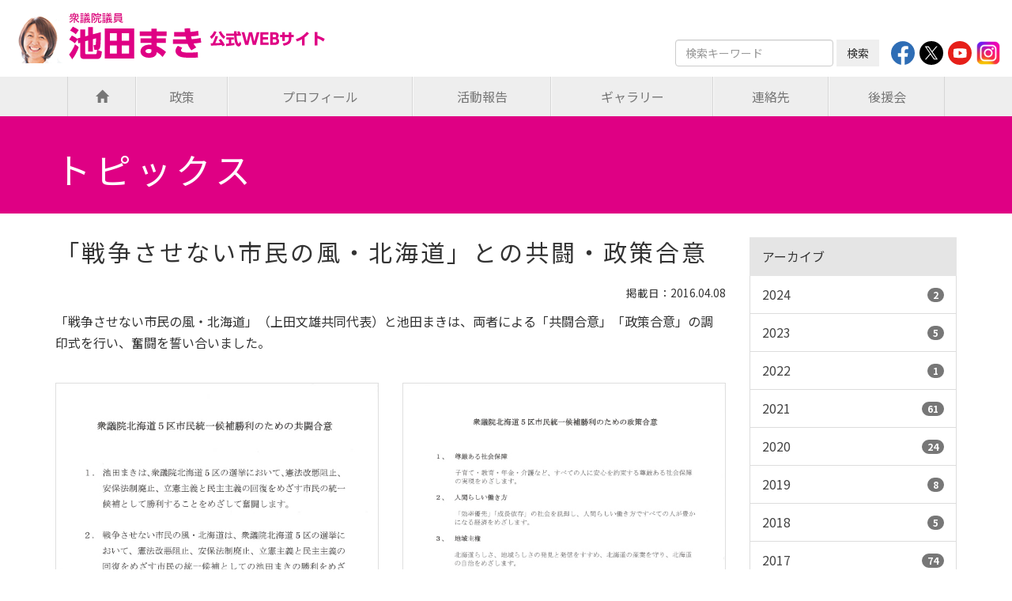

--- FILE ---
content_type: text/html; charset=UTF-8
request_url: http://ikemaki.jp/article-3035.html
body_size: 10644
content:

<!DOCTYPE html>
<html lang="ja">

<head>
  <meta http-equiv="Content-Type" content="text/html; charset=UTF-8" />
  <!-- <meta name="viewport" content="width=device-width, initial-scale=1, minimum-scale=1, maximum-scale=1, user-scalable=no" /> -->
  

  <meta http-equiv="X-UA-Compatible" content="IE=edge">
  <meta name="viewport" content="width=device-width, initial-scale=1">
  <meta name="globalsign-domain-verification" content=" tDMlBdLZaTmq14CyZbzsEaf8d8V7G4zSTW1X4QNcuMxK" />
  <!-- <link rel="stylesheet" href="/wp/wp-content/themes/aplan/css/sp.css" type="text/css" media="all" />-->
  	<style>img:is([sizes="auto" i], [sizes^="auto," i]) { contain-intrinsic-size: 3000px 1500px }</style>
	
		<!-- All in One SEO 4.9.0 - aioseo.com -->
		<title>「戦争させない市民の風・北海道」との共闘・政策合意 | 池田まき公式サイト</title>
	<meta name="robots" content="max-image-preview:large" />
	<meta name="author" content="wpmaster"/>
	<link rel="canonical" href="https://ikemaki.jp/article-3035.html" />
	<meta name="generator" content="All in One SEO (AIOSEO) 4.9.0" />
		<meta property="og:locale" content="ja_JP" />
		<meta property="og:site_name" content="池田まき公式サイト" />
		<meta property="og:type" content="article" />
		<meta property="og:title" content="「戦争させない市民の風・北海道」との共闘・政策合意 | 池田まき公式サイト" />
		<meta property="og:url" content="https://ikemaki.jp/article-3035.html" />
		<meta property="og:image" content="http://ikemaki.jp/wp/wp-content/uploads/2024/11/ogp.jpg" />
		<meta property="og:image:width" content="1200" />
		<meta property="og:image:height" content="675" />
		<meta property="article:published_time" content="2016-04-08T03:20:20+00:00" />
		<meta property="article:modified_time" content="2024-11-18T05:02:14+00:00" />
		<meta name="twitter:card" content="summary" />
		<meta name="twitter:title" content="「戦争させない市民の風・北海道」との共闘・政策合意 | 池田まき公式サイト" />
		<meta name="twitter:image" content="https://ikemaki.jp/wp/wp-content/uploads/2024/11/ogp.jpg" />
		<script type="application/ld+json" class="aioseo-schema">
			{"@context":"https:\/\/schema.org","@graph":[{"@type":"Article","@id":"https:\/\/ikemaki.jp\/article-3035.html#article","name":"\u300c\u6226\u4e89\u3055\u305b\u306a\u3044\u5e02\u6c11\u306e\u98a8\u30fb\u5317\u6d77\u9053\u300d\u3068\u306e\u5171\u95d8\u30fb\u653f\u7b56\u5408\u610f | \u6c60\u7530\u307e\u304d\u516c\u5f0f\u30b5\u30a4\u30c8","headline":"\u300c\u6226\u4e89\u3055\u305b\u306a\u3044\u5e02\u6c11\u306e\u98a8\u30fb\u5317\u6d77\u9053\u300d\u3068\u306e\u5171\u95d8\u30fb\u653f\u7b56\u5408\u610f","author":{"@id":"https:\/\/ikemaki.jp\/article-author\/wpmaster#author"},"publisher":{"@id":"https:\/\/ikemaki.jp\/#organization"},"image":{"@type":"ImageObject","url":"\/wp\/wp-content\/uploads\/2017\/02\/kyoto.jpg","@id":"https:\/\/ikemaki.jp\/article-3035.html\/#articleImage"},"datePublished":"2016-04-08T12:20:20+09:00","dateModified":"2024-11-18T14:02:14+09:00","inLanguage":"ja","mainEntityOfPage":{"@id":"https:\/\/ikemaki.jp\/article-3035.html#webpage"},"isPartOf":{"@id":"https:\/\/ikemaki.jp\/article-3035.html#webpage"},"articleSection":"\u653f\u7b56"},{"@type":"BreadcrumbList","@id":"https:\/\/ikemaki.jp\/article-3035.html#breadcrumblist","itemListElement":[{"@type":"ListItem","@id":"https:\/\/ikemaki.jp#listItem","position":1,"name":"\u30db\u30fc\u30e0","item":"https:\/\/ikemaki.jp","nextItem":{"@type":"ListItem","@id":"https:\/\/ikemaki.jp\/c\/all#listItem","name":"\u30c8\u30d4\u30c3\u30af\u30b9"}},{"@type":"ListItem","@id":"https:\/\/ikemaki.jp\/c\/all#listItem","position":2,"name":"\u30c8\u30d4\u30c3\u30af\u30b9","item":"https:\/\/ikemaki.jp\/c\/all","nextItem":{"@type":"ListItem","@id":"https:\/\/ikemaki.jp\/c\/all\/policy#listItem","name":"\u653f\u7b56"},"previousItem":{"@type":"ListItem","@id":"https:\/\/ikemaki.jp#listItem","name":"\u30db\u30fc\u30e0"}},{"@type":"ListItem","@id":"https:\/\/ikemaki.jp\/c\/all\/policy#listItem","position":3,"name":"\u653f\u7b56","item":"https:\/\/ikemaki.jp\/c\/all\/policy","nextItem":{"@type":"ListItem","@id":"https:\/\/ikemaki.jp\/article-3035.html#listItem","name":"\u300c\u6226\u4e89\u3055\u305b\u306a\u3044\u5e02\u6c11\u306e\u98a8\u30fb\u5317\u6d77\u9053\u300d\u3068\u306e\u5171\u95d8\u30fb\u653f\u7b56\u5408\u610f"},"previousItem":{"@type":"ListItem","@id":"https:\/\/ikemaki.jp\/c\/all#listItem","name":"\u30c8\u30d4\u30c3\u30af\u30b9"}},{"@type":"ListItem","@id":"https:\/\/ikemaki.jp\/article-3035.html#listItem","position":4,"name":"\u300c\u6226\u4e89\u3055\u305b\u306a\u3044\u5e02\u6c11\u306e\u98a8\u30fb\u5317\u6d77\u9053\u300d\u3068\u306e\u5171\u95d8\u30fb\u653f\u7b56\u5408\u610f","previousItem":{"@type":"ListItem","@id":"https:\/\/ikemaki.jp\/c\/all\/policy#listItem","name":"\u653f\u7b56"}}]},{"@type":"Organization","@id":"https:\/\/ikemaki.jp\/#organization","name":"\u6c60\u7530\u307e\u304d\u516c\u5f0f\u30b5\u30a4\u30c8","description":"\u301c\u8ab0\u3072\u3068\u308a\u7f6e\u3044\u3066\u304d\u307c\u308a\u306b\u3057\u306a\u3044\u301c","url":"https:\/\/ikemaki.jp\/"},{"@type":"Person","@id":"https:\/\/ikemaki.jp\/article-author\/wpmaster#author","url":"https:\/\/ikemaki.jp\/article-author\/wpmaster","name":"wpmaster","image":{"@type":"ImageObject","@id":"https:\/\/ikemaki.jp\/article-3035.html#authorImage","url":"https:\/\/secure.gravatar.com\/avatar\/23bd8b7ab96f04506bf6c6cee9194c45fe00f0d91775f1f59c8919638fc8e2b4?s=96&d=mm&r=g","width":96,"height":96,"caption":"wpmaster"}},{"@type":"WebPage","@id":"https:\/\/ikemaki.jp\/article-3035.html#webpage","url":"https:\/\/ikemaki.jp\/article-3035.html","name":"\u300c\u6226\u4e89\u3055\u305b\u306a\u3044\u5e02\u6c11\u306e\u98a8\u30fb\u5317\u6d77\u9053\u300d\u3068\u306e\u5171\u95d8\u30fb\u653f\u7b56\u5408\u610f | \u6c60\u7530\u307e\u304d\u516c\u5f0f\u30b5\u30a4\u30c8","inLanguage":"ja","isPartOf":{"@id":"https:\/\/ikemaki.jp\/#website"},"breadcrumb":{"@id":"https:\/\/ikemaki.jp\/article-3035.html#breadcrumblist"},"author":{"@id":"https:\/\/ikemaki.jp\/article-author\/wpmaster#author"},"creator":{"@id":"https:\/\/ikemaki.jp\/article-author\/wpmaster#author"},"datePublished":"2016-04-08T12:20:20+09:00","dateModified":"2024-11-18T14:02:14+09:00"},{"@type":"WebSite","@id":"https:\/\/ikemaki.jp\/#website","url":"https:\/\/ikemaki.jp\/","name":"\u6c60\u7530\u307e\u304d\u516c\u5f0f\u30b5\u30a4\u30c8","description":"\u301c\u8ab0\u3072\u3068\u308a\u7f6e\u3044\u3066\u304d\u307c\u308a\u306b\u3057\u306a\u3044\u301c","inLanguage":"ja","publisher":{"@id":"https:\/\/ikemaki.jp\/#organization"}}]}
		</script>
		<!-- All in One SEO -->

<link rel="alternate" type="application/rss+xml" title="池田まき公式サイト &raquo; 「戦争させない市民の風・北海道」との共闘・政策合意 のコメントのフィード" href="https://ikemaki.jp/article-3035.html/feed" />
<style type="text/css">.brave_popup{display:none}</style><script data-no-optimize="1"> var brave_popup_data = {}; var bravepop_emailValidation=false; var brave_popup_videos = {};  var brave_popup_formData = {};var brave_popup_adminUser = false; var brave_popup_pageInfo = {"type":"single","pageID":3035,"singleType":"post"};  var bravepop_emailSuggestions={};</script><script type="text/javascript">
/* <![CDATA[ */
window._wpemojiSettings = {"baseUrl":"https:\/\/s.w.org\/images\/core\/emoji\/16.0.1\/72x72\/","ext":".png","svgUrl":"https:\/\/s.w.org\/images\/core\/emoji\/16.0.1\/svg\/","svgExt":".svg","source":{"concatemoji":"http:\/\/ikemaki.jp\/wp\/wp-includes\/js\/wp-emoji-release.min.js?ver=6.8.3"}};
/*! This file is auto-generated */
!function(s,n){var o,i,e;function c(e){try{var t={supportTests:e,timestamp:(new Date).valueOf()};sessionStorage.setItem(o,JSON.stringify(t))}catch(e){}}function p(e,t,n){e.clearRect(0,0,e.canvas.width,e.canvas.height),e.fillText(t,0,0);var t=new Uint32Array(e.getImageData(0,0,e.canvas.width,e.canvas.height).data),a=(e.clearRect(0,0,e.canvas.width,e.canvas.height),e.fillText(n,0,0),new Uint32Array(e.getImageData(0,0,e.canvas.width,e.canvas.height).data));return t.every(function(e,t){return e===a[t]})}function u(e,t){e.clearRect(0,0,e.canvas.width,e.canvas.height),e.fillText(t,0,0);for(var n=e.getImageData(16,16,1,1),a=0;a<n.data.length;a++)if(0!==n.data[a])return!1;return!0}function f(e,t,n,a){switch(t){case"flag":return n(e,"\ud83c\udff3\ufe0f\u200d\u26a7\ufe0f","\ud83c\udff3\ufe0f\u200b\u26a7\ufe0f")?!1:!n(e,"\ud83c\udde8\ud83c\uddf6","\ud83c\udde8\u200b\ud83c\uddf6")&&!n(e,"\ud83c\udff4\udb40\udc67\udb40\udc62\udb40\udc65\udb40\udc6e\udb40\udc67\udb40\udc7f","\ud83c\udff4\u200b\udb40\udc67\u200b\udb40\udc62\u200b\udb40\udc65\u200b\udb40\udc6e\u200b\udb40\udc67\u200b\udb40\udc7f");case"emoji":return!a(e,"\ud83e\udedf")}return!1}function g(e,t,n,a){var r="undefined"!=typeof WorkerGlobalScope&&self instanceof WorkerGlobalScope?new OffscreenCanvas(300,150):s.createElement("canvas"),o=r.getContext("2d",{willReadFrequently:!0}),i=(o.textBaseline="top",o.font="600 32px Arial",{});return e.forEach(function(e){i[e]=t(o,e,n,a)}),i}function t(e){var t=s.createElement("script");t.src=e,t.defer=!0,s.head.appendChild(t)}"undefined"!=typeof Promise&&(o="wpEmojiSettingsSupports",i=["flag","emoji"],n.supports={everything:!0,everythingExceptFlag:!0},e=new Promise(function(e){s.addEventListener("DOMContentLoaded",e,{once:!0})}),new Promise(function(t){var n=function(){try{var e=JSON.parse(sessionStorage.getItem(o));if("object"==typeof e&&"number"==typeof e.timestamp&&(new Date).valueOf()<e.timestamp+604800&&"object"==typeof e.supportTests)return e.supportTests}catch(e){}return null}();if(!n){if("undefined"!=typeof Worker&&"undefined"!=typeof OffscreenCanvas&&"undefined"!=typeof URL&&URL.createObjectURL&&"undefined"!=typeof Blob)try{var e="postMessage("+g.toString()+"("+[JSON.stringify(i),f.toString(),p.toString(),u.toString()].join(",")+"));",a=new Blob([e],{type:"text/javascript"}),r=new Worker(URL.createObjectURL(a),{name:"wpTestEmojiSupports"});return void(r.onmessage=function(e){c(n=e.data),r.terminate(),t(n)})}catch(e){}c(n=g(i,f,p,u))}t(n)}).then(function(e){for(var t in e)n.supports[t]=e[t],n.supports.everything=n.supports.everything&&n.supports[t],"flag"!==t&&(n.supports.everythingExceptFlag=n.supports.everythingExceptFlag&&n.supports[t]);n.supports.everythingExceptFlag=n.supports.everythingExceptFlag&&!n.supports.flag,n.DOMReady=!1,n.readyCallback=function(){n.DOMReady=!0}}).then(function(){return e}).then(function(){var e;n.supports.everything||(n.readyCallback(),(e=n.source||{}).concatemoji?t(e.concatemoji):e.wpemoji&&e.twemoji&&(t(e.twemoji),t(e.wpemoji)))}))}((window,document),window._wpemojiSettings);
/* ]]> */
</script>
<link rel='stylesheet' id='sbi_styles-css' href='http://ikemaki.jp/wp/wp-content/plugins/instagram-feed-pro/css/sbi-styles.min.css?ver=6.5.1' type='text/css' media='all' />
<style id='wp-emoji-styles-inline-css' type='text/css'>

	img.wp-smiley, img.emoji {
		display: inline !important;
		border: none !important;
		box-shadow: none !important;
		height: 1em !important;
		width: 1em !important;
		margin: 0 0.07em !important;
		vertical-align: -0.1em !important;
		background: none !important;
		padding: 0 !important;
	}
</style>
<link rel='stylesheet' id='wp-block-library-css' href='http://ikemaki.jp/wp/wp-includes/css/dist/block-library/style.min.css?ver=6.8.3' type='text/css' media='all' />
<style id='classic-theme-styles-inline-css' type='text/css'>
/*! This file is auto-generated */
.wp-block-button__link{color:#fff;background-color:#32373c;border-radius:9999px;box-shadow:none;text-decoration:none;padding:calc(.667em + 2px) calc(1.333em + 2px);font-size:1.125em}.wp-block-file__button{background:#32373c;color:#fff;text-decoration:none}
</style>
<link rel='stylesheet' id='aioseo/css/src/vue/standalone/blocks/table-of-contents/global.scss-css' href='http://ikemaki.jp/wp/wp-content/plugins/all-in-one-seo-pack/dist/Lite/assets/css/table-of-contents/global.e90f6d47.css?ver=4.9.0' type='text/css' media='all' />
<style id='global-styles-inline-css' type='text/css'>
:root{--wp--preset--aspect-ratio--square: 1;--wp--preset--aspect-ratio--4-3: 4/3;--wp--preset--aspect-ratio--3-4: 3/4;--wp--preset--aspect-ratio--3-2: 3/2;--wp--preset--aspect-ratio--2-3: 2/3;--wp--preset--aspect-ratio--16-9: 16/9;--wp--preset--aspect-ratio--9-16: 9/16;--wp--preset--color--black: #000000;--wp--preset--color--cyan-bluish-gray: #abb8c3;--wp--preset--color--white: #ffffff;--wp--preset--color--pale-pink: #f78da7;--wp--preset--color--vivid-red: #cf2e2e;--wp--preset--color--luminous-vivid-orange: #ff6900;--wp--preset--color--luminous-vivid-amber: #fcb900;--wp--preset--color--light-green-cyan: #7bdcb5;--wp--preset--color--vivid-green-cyan: #00d084;--wp--preset--color--pale-cyan-blue: #8ed1fc;--wp--preset--color--vivid-cyan-blue: #0693e3;--wp--preset--color--vivid-purple: #9b51e0;--wp--preset--gradient--vivid-cyan-blue-to-vivid-purple: linear-gradient(135deg,rgba(6,147,227,1) 0%,rgb(155,81,224) 100%);--wp--preset--gradient--light-green-cyan-to-vivid-green-cyan: linear-gradient(135deg,rgb(122,220,180) 0%,rgb(0,208,130) 100%);--wp--preset--gradient--luminous-vivid-amber-to-luminous-vivid-orange: linear-gradient(135deg,rgba(252,185,0,1) 0%,rgba(255,105,0,1) 100%);--wp--preset--gradient--luminous-vivid-orange-to-vivid-red: linear-gradient(135deg,rgba(255,105,0,1) 0%,rgb(207,46,46) 100%);--wp--preset--gradient--very-light-gray-to-cyan-bluish-gray: linear-gradient(135deg,rgb(238,238,238) 0%,rgb(169,184,195) 100%);--wp--preset--gradient--cool-to-warm-spectrum: linear-gradient(135deg,rgb(74,234,220) 0%,rgb(151,120,209) 20%,rgb(207,42,186) 40%,rgb(238,44,130) 60%,rgb(251,105,98) 80%,rgb(254,248,76) 100%);--wp--preset--gradient--blush-light-purple: linear-gradient(135deg,rgb(255,206,236) 0%,rgb(152,150,240) 100%);--wp--preset--gradient--blush-bordeaux: linear-gradient(135deg,rgb(254,205,165) 0%,rgb(254,45,45) 50%,rgb(107,0,62) 100%);--wp--preset--gradient--luminous-dusk: linear-gradient(135deg,rgb(255,203,112) 0%,rgb(199,81,192) 50%,rgb(65,88,208) 100%);--wp--preset--gradient--pale-ocean: linear-gradient(135deg,rgb(255,245,203) 0%,rgb(182,227,212) 50%,rgb(51,167,181) 100%);--wp--preset--gradient--electric-grass: linear-gradient(135deg,rgb(202,248,128) 0%,rgb(113,206,126) 100%);--wp--preset--gradient--midnight: linear-gradient(135deg,rgb(2,3,129) 0%,rgb(40,116,252) 100%);--wp--preset--font-size--small: 13px;--wp--preset--font-size--medium: 20px;--wp--preset--font-size--large: 36px;--wp--preset--font-size--x-large: 42px;--wp--preset--spacing--20: 0.44rem;--wp--preset--spacing--30: 0.67rem;--wp--preset--spacing--40: 1rem;--wp--preset--spacing--50: 1.5rem;--wp--preset--spacing--60: 2.25rem;--wp--preset--spacing--70: 3.38rem;--wp--preset--spacing--80: 5.06rem;--wp--preset--shadow--natural: 6px 6px 9px rgba(0, 0, 0, 0.2);--wp--preset--shadow--deep: 12px 12px 50px rgba(0, 0, 0, 0.4);--wp--preset--shadow--sharp: 6px 6px 0px rgba(0, 0, 0, 0.2);--wp--preset--shadow--outlined: 6px 6px 0px -3px rgba(255, 255, 255, 1), 6px 6px rgba(0, 0, 0, 1);--wp--preset--shadow--crisp: 6px 6px 0px rgba(0, 0, 0, 1);}:where(.is-layout-flex){gap: 0.5em;}:where(.is-layout-grid){gap: 0.5em;}body .is-layout-flex{display: flex;}.is-layout-flex{flex-wrap: wrap;align-items: center;}.is-layout-flex > :is(*, div){margin: 0;}body .is-layout-grid{display: grid;}.is-layout-grid > :is(*, div){margin: 0;}:where(.wp-block-columns.is-layout-flex){gap: 2em;}:where(.wp-block-columns.is-layout-grid){gap: 2em;}:where(.wp-block-post-template.is-layout-flex){gap: 1.25em;}:where(.wp-block-post-template.is-layout-grid){gap: 1.25em;}.has-black-color{color: var(--wp--preset--color--black) !important;}.has-cyan-bluish-gray-color{color: var(--wp--preset--color--cyan-bluish-gray) !important;}.has-white-color{color: var(--wp--preset--color--white) !important;}.has-pale-pink-color{color: var(--wp--preset--color--pale-pink) !important;}.has-vivid-red-color{color: var(--wp--preset--color--vivid-red) !important;}.has-luminous-vivid-orange-color{color: var(--wp--preset--color--luminous-vivid-orange) !important;}.has-luminous-vivid-amber-color{color: var(--wp--preset--color--luminous-vivid-amber) !important;}.has-light-green-cyan-color{color: var(--wp--preset--color--light-green-cyan) !important;}.has-vivid-green-cyan-color{color: var(--wp--preset--color--vivid-green-cyan) !important;}.has-pale-cyan-blue-color{color: var(--wp--preset--color--pale-cyan-blue) !important;}.has-vivid-cyan-blue-color{color: var(--wp--preset--color--vivid-cyan-blue) !important;}.has-vivid-purple-color{color: var(--wp--preset--color--vivid-purple) !important;}.has-black-background-color{background-color: var(--wp--preset--color--black) !important;}.has-cyan-bluish-gray-background-color{background-color: var(--wp--preset--color--cyan-bluish-gray) !important;}.has-white-background-color{background-color: var(--wp--preset--color--white) !important;}.has-pale-pink-background-color{background-color: var(--wp--preset--color--pale-pink) !important;}.has-vivid-red-background-color{background-color: var(--wp--preset--color--vivid-red) !important;}.has-luminous-vivid-orange-background-color{background-color: var(--wp--preset--color--luminous-vivid-orange) !important;}.has-luminous-vivid-amber-background-color{background-color: var(--wp--preset--color--luminous-vivid-amber) !important;}.has-light-green-cyan-background-color{background-color: var(--wp--preset--color--light-green-cyan) !important;}.has-vivid-green-cyan-background-color{background-color: var(--wp--preset--color--vivid-green-cyan) !important;}.has-pale-cyan-blue-background-color{background-color: var(--wp--preset--color--pale-cyan-blue) !important;}.has-vivid-cyan-blue-background-color{background-color: var(--wp--preset--color--vivid-cyan-blue) !important;}.has-vivid-purple-background-color{background-color: var(--wp--preset--color--vivid-purple) !important;}.has-black-border-color{border-color: var(--wp--preset--color--black) !important;}.has-cyan-bluish-gray-border-color{border-color: var(--wp--preset--color--cyan-bluish-gray) !important;}.has-white-border-color{border-color: var(--wp--preset--color--white) !important;}.has-pale-pink-border-color{border-color: var(--wp--preset--color--pale-pink) !important;}.has-vivid-red-border-color{border-color: var(--wp--preset--color--vivid-red) !important;}.has-luminous-vivid-orange-border-color{border-color: var(--wp--preset--color--luminous-vivid-orange) !important;}.has-luminous-vivid-amber-border-color{border-color: var(--wp--preset--color--luminous-vivid-amber) !important;}.has-light-green-cyan-border-color{border-color: var(--wp--preset--color--light-green-cyan) !important;}.has-vivid-green-cyan-border-color{border-color: var(--wp--preset--color--vivid-green-cyan) !important;}.has-pale-cyan-blue-border-color{border-color: var(--wp--preset--color--pale-cyan-blue) !important;}.has-vivid-cyan-blue-border-color{border-color: var(--wp--preset--color--vivid-cyan-blue) !important;}.has-vivid-purple-border-color{border-color: var(--wp--preset--color--vivid-purple) !important;}.has-vivid-cyan-blue-to-vivid-purple-gradient-background{background: var(--wp--preset--gradient--vivid-cyan-blue-to-vivid-purple) !important;}.has-light-green-cyan-to-vivid-green-cyan-gradient-background{background: var(--wp--preset--gradient--light-green-cyan-to-vivid-green-cyan) !important;}.has-luminous-vivid-amber-to-luminous-vivid-orange-gradient-background{background: var(--wp--preset--gradient--luminous-vivid-amber-to-luminous-vivid-orange) !important;}.has-luminous-vivid-orange-to-vivid-red-gradient-background{background: var(--wp--preset--gradient--luminous-vivid-orange-to-vivid-red) !important;}.has-very-light-gray-to-cyan-bluish-gray-gradient-background{background: var(--wp--preset--gradient--very-light-gray-to-cyan-bluish-gray) !important;}.has-cool-to-warm-spectrum-gradient-background{background: var(--wp--preset--gradient--cool-to-warm-spectrum) !important;}.has-blush-light-purple-gradient-background{background: var(--wp--preset--gradient--blush-light-purple) !important;}.has-blush-bordeaux-gradient-background{background: var(--wp--preset--gradient--blush-bordeaux) !important;}.has-luminous-dusk-gradient-background{background: var(--wp--preset--gradient--luminous-dusk) !important;}.has-pale-ocean-gradient-background{background: var(--wp--preset--gradient--pale-ocean) !important;}.has-electric-grass-gradient-background{background: var(--wp--preset--gradient--electric-grass) !important;}.has-midnight-gradient-background{background: var(--wp--preset--gradient--midnight) !important;}.has-small-font-size{font-size: var(--wp--preset--font-size--small) !important;}.has-medium-font-size{font-size: var(--wp--preset--font-size--medium) !important;}.has-large-font-size{font-size: var(--wp--preset--font-size--large) !important;}.has-x-large-font-size{font-size: var(--wp--preset--font-size--x-large) !important;}
:where(.wp-block-post-template.is-layout-flex){gap: 1.25em;}:where(.wp-block-post-template.is-layout-grid){gap: 1.25em;}
:where(.wp-block-columns.is-layout-flex){gap: 2em;}:where(.wp-block-columns.is-layout-grid){gap: 2em;}
:root :where(.wp-block-pullquote){font-size: 1.5em;line-height: 1.6;}
</style>
<link rel='stylesheet' id='contact-form-7-css' href='http://ikemaki.jp/wp/wp-content/plugins/contact-form-7/includes/css/styles.css?ver=6.1.3' type='text/css' media='all' />
<link rel='stylesheet' id='foobox-free-min-css' href='http://ikemaki.jp/wp/wp-content/plugins/foobox-image-lightbox/free/css/foobox.free.min.css?ver=2.7.35' type='text/css' media='all' />
<script type="text/javascript" src="http://ikemaki.jp/wp/wp-includes/js/jquery/jquery.min.js?ver=3.7.1" id="jquery-core-js"></script>
<script type="text/javascript" src="http://ikemaki.jp/wp/wp-includes/js/jquery/jquery-migrate.min.js?ver=3.4.1" id="jquery-migrate-js"></script>
<script type="text/javascript" id="foobox-free-min-js-before">
/* <![CDATA[ */
/* Run FooBox FREE (v2.7.35) */
var FOOBOX = window.FOOBOX = {
	ready: true,
	disableOthers: false,
	o: {wordpress: { enabled: true }, countMessage:'image %index of %total', captions: { dataTitle: ["captionTitle","title"], dataDesc: ["captionDesc","description"] }, rel: '', excludes:'.fbx-link,.nofoobox,.nolightbox,a[href*="pinterest.com/pin/create/button/"]', affiliate : { enabled: false }},
	selectors: [
		".gallery", ".wp-block-gallery", ".wp-caption", ".wp-block-image", "a:has(img[class*=wp-image-])", ".foobox"
	],
	pre: function( $ ){
		// Custom JavaScript (Pre)
		
	},
	post: function( $ ){
		// Custom JavaScript (Post)
		
		// Custom Captions Code
		
	},
	custom: function( $ ){
		// Custom Extra JS
		
	}
};
/* ]]> */
</script>
<script type="text/javascript" src="http://ikemaki.jp/wp/wp-content/plugins/foobox-image-lightbox/free/js/foobox.free.min.js?ver=2.7.35" id="foobox-free-min-js"></script>
<link rel="https://api.w.org/" href="https://ikemaki.jp/wp-json/" /><link rel="alternate" title="JSON" type="application/json" href="https://ikemaki.jp/wp-json/wp/v2/posts/3035" /><link rel="EditURI" type="application/rsd+xml" title="RSD" href="https://ikemaki.jp/wp/xmlrpc.php?rsd" />
<meta name="generator" content="WordPress 6.8.3" />
<link rel='shortlink' href='https://ikemaki.jp/?p=3035' />
<link rel="alternate" title="oEmbed (JSON)" type="application/json+oembed" href="https://ikemaki.jp/wp-json/oembed/1.0/embed?url=https%3A%2F%2Fikemaki.jp%2Farticle-3035.html" />
<link rel="alternate" title="oEmbed (XML)" type="text/xml+oembed" href="https://ikemaki.jp/wp-json/oembed/1.0/embed?url=https%3A%2F%2Fikemaki.jp%2Farticle-3035.html&#038;format=xml" />
<link rel="icon" href="https://ikemaki.jp/wp/wp-content/uploads/2024/11/cropped-favicon-32x32.png" sizes="32x32" />
<link rel="icon" href="https://ikemaki.jp/wp/wp-content/uploads/2024/11/cropped-favicon-192x192.png" sizes="192x192" />
<link rel="apple-touch-icon" href="https://ikemaki.jp/wp/wp-content/uploads/2024/11/cropped-favicon-180x180.png" />
<meta name="msapplication-TileImage" content="https://ikemaki.jp/wp/wp-content/uploads/2024/11/cropped-favicon-270x270.png" />
  <script type="text/javascript" src="//ajax.googleapis.com/ajax/libs/jquery/1.11.1/jquery.min.js"></script>
  <script type="text/javascript" src="/wp/wp-content/themes/aplan/js/bootstrap.min.js"></script>
  <link href="/wp/wp-content/themes/aplan/fontawesome/css/font-awesome.min.css" rel="stylesheet">
  <script type="text/javascript" src="/wp/wp-content/themes/aplan/js/gallery.js"></script>
  <script type="text/javascript" src="/wp/wp-content/themes/aplan/js/jquery.bxslider.js"></script>
  <script type="text/javascript" src="/wp/wp-content/themes/aplan/js/common_new.js"></script>
  <link rel="stylesheet" href="/wp/wp-content/themes/aplan/css/bootstrap.min.css" type="text/css" media="all" />
  <link rel="stylesheet" href="/wp/wp-content/themes/aplan/style.css?20241122" type="text/css" media="all" />
  <!--<script src="https://maps.googleapis.com/maps/api/js?key=AIzaSyCczhZ4AdSl43QOnBNc0UGB7D-pUKOlpc8"></script>-->
</head>


<body>
    <div id="fb-root"></div>
    <script async defer crossorigin="anonymous" src="https://connect.facebook.net/ja_JP/sdk.js#xfbml=1&version=v16.0&appId=871920619622776&autoLogAppEvents=1" nonce="qnZC33ws"></script>

  <header id="head">
    <div class="headerarea container-fluid hidden-xs">
      <h1>
        <a href="/" title="https://ikemaki.jp">
          <img src="https://ikemaki.jp/wp/wp-content/uploads/2024/11/logo.png" class="img-responsive" alt="池田まき公式WEBサイト." />
        </a>
      </h1>

      <div class="header_right">
        <form action="https://ikemaki.jp/" method="get" class="navbar-form" role="search">
          <div class="form-group">
            <input type="text" name="s" class="form-control" value="" placeholder="検索キーワード" /><input type="hidden" name="action" value="results" />
          </div>
          <button type="submit" class="btn btn-blue">検索</button>
        </form>
        <div class="header_sns">
          <a href="https://www.facebook.com/honkiikemaki/" target="_blank">
            <img src="/wp/wp-content/themes/aplan/img/icon_fb.svg" class="img-responsive" alt="facebook">
          </a>
          <a href="https://twitter.com/ikemakihonki" target="_blank">
            <img src="/wp/wp-content/themes/aplan/img/icon_x.svg" class="img-responsive" alt="twitter">
          </a>
          <a href="https://www.youtube.com/channel/UCf1rg6Z0Sv1y4KzJDb3SeCg" target="_blank">
            <img src="/wp/wp-content/themes/aplan/img/icon_yt.svg" class="img-responsive" alt="youtube">
          </a>
          <a href="https://www.instagram.com/honkiikemaki/" target="_blank">
            <img src="/wp/wp-content/themes/aplan/img/insta_icon.png" class="img-responsive" alt="youtube">
          </a>
        </div>
      </div>
    </div>

    <div class="container">
      <nav class="navbar navbar-default">
        <div class="navbar-header">
          <div class="visible-xs-inline-block">
            <a href="/" class="navbar-brand">
            <img src="https://ikemaki.jp/wp/wp-content/uploads/2024/11/logo.png" class="img-responsive" alt="池田まき公式WEBサイト." />
            </a>
          </div>
          <button type="button" class="navbar-toggle" data-toggle="collapse" data-target="#gnavi">
            <span class="sr-only">メニュー</span>
            <span class="icon-bar"></span>
            <span class="icon-bar"></span>
            <span class="icon-bar"></span>
          </button>
        </div>

        <div id="gnavi" class="collapse navbar-collapse">
          <ul class="nav navbar-nav">
            <li><a href="/"><span class="glyphicon glyphicon-home" aria-hidden="true"></span></a></li>
            <li><a href="/idea.html">政策</a></li>
            <li><a href="/profile.html">プロフィール</a></li>
            <!--<li><a href="/c/schedule">スケジュール</a></li>
            <li><a href="/c/event">イベント</a></li>-->
            <li><a href="/c/report">活動報告</a></li>
            <li><a href="/gallery.html">ギャラリー</a></li>
            <li><a href="/contact.html">連絡先</a></li>
            <li><a href="/supporter.html">後援会</a></li>
          </ul>
        </div>
      </nav>
    </div>

  </header>


  
<section>
  <div id="title">
    <div class="container">
      <div class="hidden-sp"><div id="pankuzu"></div></div>
      <h2>トピックス</h2>
    </div>
  </div>

  <main role="main">
    <div class="container">
      <div class="row">
        <div class="col-sm-9">
          <article class="single">
            <h3 class="mt00">「戦争させない市民の風・北海道」との共闘・政策合意</h3>
            <p class="text-right"><small>掲載日：2016.04.08</small></p>

            <div class="row">
              
              <div class="col-md-12 col-xs-12">
                <p>「戦争させない市民の風・北海道」（上田文雄共同代表）と池田まきは、両者による「共闘合意」「政策合意」の調印式を行い、奮闘を誓い合いました。</p>
<div class="row">
<div class="col-md-6 col-xs-12">
<a href="/wp/wp-content/uploads/2017/02/20170214100534.pdf"><br />
<img decoding="async" src="/wp/wp-content/uploads/2017/02/kyoto.jpg" alt="kyoto" class="img-responsive center-block" /></a>
</div>
<div class="col-md-6 col-xs-12">
<a href="/wp/wp-content/uploads/2017/02/20170214100517.pdf"><br />
<img decoding="async" src="/wp/wp-content/uploads/2017/02/seisaku.jpg" alt="seisaku" class="img-responsive center-block" /></a>
</div>
</div>
              </div>

                          </div>

            
          </article>
          <hr />

          <ul class="pager">
            <li><a href="https://ikemaki.jp/article-3047.html" rel="prev">&laquo; 前のページ</a></li>
            <li><a href="https://ikemaki.jp/article-3104.html" rel="next">次のページ &raquo;</a></li>
          </ul>

                  </div>
        
        <div class="col-sm-3">
          <div class="sidebar">
	<ul class="list-group">
  	<li class="list-group-item active">アーカイブ</li>
			<li class='list-group-item'><a href='https://ikemaki.jp/article-date/2024'>2024<span class='badge pull-right'>2</span></a></li>
	<li class='list-group-item'><a href='https://ikemaki.jp/article-date/2023'>2023<span class='badge pull-right'>5</span></a></li>
	<li class='list-group-item'><a href='https://ikemaki.jp/article-date/2022'>2022<span class='badge pull-right'>1</span></a></li>
	<li class='list-group-item'><a href='https://ikemaki.jp/article-date/2021'>2021<span class='badge pull-right'>61</span></a></li>
	<li class='list-group-item'><a href='https://ikemaki.jp/article-date/2020'>2020<span class='badge pull-right'>24</span></a></li>
	<li class='list-group-item'><a href='https://ikemaki.jp/article-date/2019'>2019<span class='badge pull-right'>8</span></a></li>
	<li class='list-group-item'><a href='https://ikemaki.jp/article-date/2018'>2018<span class='badge pull-right'>5</span></a></li>
	<li class='list-group-item'><a href='https://ikemaki.jp/article-date/2017'>2017<span class='badge pull-right'>74</span></a></li>
	<li class='list-group-item'><a href='https://ikemaki.jp/article-date/2016'>2016<span class='badge pull-right'>42</span></a></li>
	<li class='list-group-item'><a href='https://ikemaki.jp/article-date/2015'>2015<span class='badge pull-right'>4</span></a></li>
	</ul>


	<ul class="list-group">
  	<li class="list-group-item active">カテゴリー</li>
			<li class="list-group-item cat-item cat-item-1"><a href="https://ikemaki.jp/c/all">トピックス<span class='badge pull-right'>226</span></a>
</li>
	<li class="list-group-item cat-item cat-item-3"><a href="https://ikemaki.jp/c/all/report">活動報告<span class='badge pull-right'>102</span></a>
</li>
	<li class="list-group-item cat-item cat-item-5"><a href="https://ikemaki.jp/c/all/info_oshirase">お知らせ<span class='badge pull-right'>78</span></a>
</li>
	<li class="list-group-item cat-item cat-item-2"><a href="https://ikemaki.jp/c/all/event">イベント<span class='badge pull-right'>13</span></a>
</li>
	<li class="list-group-item cat-item cat-item-4"><a href="https://ikemaki.jp/c/all/schedule">スケジュール<span class='badge pull-right'>19</span></a>
</li>
	<li class="list-group-item cat-item cat-item-12"><a href="https://ikemaki.jp/c/all/douga">動画<span class='badge pull-right'>5</span></a>
</li>
	<li class="list-group-item cat-item cat-item-18"><a href="https://ikemaki.jp/c/all/policy">政策<span class='badge pull-right'>9</span></a>
</li>
	<li class="list-group-item cat-item cat-item-17"><a href="https://ikemaki.jp/c/all/other">その他<span class='badge pull-right'>2</span></a>
</li>
	</ul>


	<ul class="list-group">
  	<li class="list-group-item active">RSSフィード</li>
		<li class="list-group-item"><a href="/feed/">記事購読</a></li>
	</ul>
</div>

        </div>
      </div>
    </div>
  </main>
</section>




<footer class="clearfix">

  <div class="dsc">

    <!-- <div style="margin:0 auto; width:130px;">
      <table width="130" border="0" cellpadding="2" cellspacing="0" title="SSLサーバ証明書導入の証　GMOグローバルサインのサイトシール">
        <tr>
          <td width="130" align="center" valign="top">
            <span id="ss_img_wrapper_130-66_image_ja">
              <a href="https://jp.globalsign.com/" target="_blank" rel="nofollow">
                <img alt="SSL　GMOグローバルサインのサイトシール" border="0" id="ss_img" src="//seal.globalsign.com/SiteSeal/images/gs_noscript_130-66_ja.gif" />
              </a>
            </span><br />
            <script type="text/javascript" src="//seal.globalsign.com/SiteSeal/gs_image_130-66_ja.js"></script>
            <a href="https://jp.globalsign.com/election/elector/ssl/part1.html" target="_blank" style="color:#ffffff; text-decoration:none; font:bold 10px 'ＭＳ ゴシック',sans-serif; letter-spacing:.5px; text-align:center; margin:0px; padding:0px;">公式サイトの確認方法</a>
          </td>
        </tr>
      </table>
    </div> -->
    <p class="text-white">
      <strong>【国会事務所】</strong><br>
      〒100-8981東京都千代田区永田町2-2-1<br>
      衆議院第一議員会館５０８号室
    </p>
        Copyright&copy;2024&nbsp; 池田まき &nbsp;All rights reserved.
  </div>
</footer>

<p id="page_top">
  <a href="#head" class="btn btn-default btn-l">
    <span class="glyphicon glyphicon-arrow-up" aria-hidden="true"></span>
  </a>
</p>

<script type="speculationrules">
{"prefetch":[{"source":"document","where":{"and":[{"href_matches":"\/*"},{"not":{"href_matches":["\/wp\/wp-*.php","\/wp\/wp-admin\/*","\/wp\/wp-content\/uploads\/*","\/wp\/wp-content\/*","\/wp\/wp-content\/plugins\/*","\/wp\/wp-content\/themes\/aplan\/*","\/*\\?(.+)"]}},{"not":{"selector_matches":"a[rel~=\"nofollow\"]"}},{"not":{"selector_matches":".no-prefetch, .no-prefetch a"}}]},"eagerness":"conservative"}]}
</script>
<!-- Custom Feeds for Instagram JS -->
<script type="text/javascript">
var sbiajaxurl = "https://ikemaki.jp/wp/wp-admin/admin-ajax.php";

</script>
<div id="bravepop_element_tooltip"></div><div id="bravepop_element_lightbox"><div id="bravepop_element_lightbox_close" onclick="brave_lightbox_close()"></div><div id="bravepop_element_lightbox_content"></div></div><link rel='stylesheet' id='bravepop_front_css-css' href='http://ikemaki.jp/wp/wp-content/plugins/brave-popup-builder/assets/css/frontend.min.css?ver=6.8.3' type='text/css' media='all' />
<script type="module"  src="http://ikemaki.jp/wp/wp-content/plugins/all-in-one-seo-pack/dist/Lite/assets/table-of-contents.95d0dfce.js?ver=4.9.0" id="aioseo/js/src/vue/standalone/blocks/table-of-contents/frontend.js-js"></script>
<script type="text/javascript" src="http://ikemaki.jp/wp/wp-includes/js/dist/hooks.min.js?ver=4d63a3d491d11ffd8ac6" id="wp-hooks-js"></script>
<script type="text/javascript" src="http://ikemaki.jp/wp/wp-includes/js/dist/i18n.min.js?ver=5e580eb46a90c2b997e6" id="wp-i18n-js"></script>
<script type="text/javascript" id="wp-i18n-js-after">
/* <![CDATA[ */
wp.i18n.setLocaleData( { 'text direction\u0004ltr': [ 'ltr' ] } );
/* ]]> */
</script>
<script type="text/javascript" src="http://ikemaki.jp/wp/wp-content/plugins/contact-form-7/includes/swv/js/index.js?ver=6.1.3" id="swv-js"></script>
<script type="text/javascript" id="contact-form-7-js-translations">
/* <![CDATA[ */
( function( domain, translations ) {
	var localeData = translations.locale_data[ domain ] || translations.locale_data.messages;
	localeData[""].domain = domain;
	wp.i18n.setLocaleData( localeData, domain );
} )( "contact-form-7", {"translation-revision-date":"2025-10-29 09:23:50+0000","generator":"GlotPress\/4.0.3","domain":"messages","locale_data":{"messages":{"":{"domain":"messages","plural-forms":"nplurals=1; plural=0;","lang":"ja_JP"},"This contact form is placed in the wrong place.":["\u3053\u306e\u30b3\u30f3\u30bf\u30af\u30c8\u30d5\u30a9\u30fc\u30e0\u306f\u9593\u9055\u3063\u305f\u4f4d\u7f6e\u306b\u7f6e\u304b\u308c\u3066\u3044\u307e\u3059\u3002"],"Error:":["\u30a8\u30e9\u30fc:"]}},"comment":{"reference":"includes\/js\/index.js"}} );
/* ]]> */
</script>
<script type="text/javascript" id="contact-form-7-js-before">
/* <![CDATA[ */
var wpcf7 = {
    "api": {
        "root": "https:\/\/ikemaki.jp\/wp-json\/",
        "namespace": "contact-form-7\/v1"
    }
};
/* ]]> */
</script>
<script type="text/javascript" src="http://ikemaki.jp/wp/wp-content/plugins/contact-form-7/includes/js/index.js?ver=6.1.3" id="contact-form-7-js"></script>
<script type="text/javascript" id="bravepop_front_js-js-extra">
/* <![CDATA[ */
var bravepop_global = {"loggedin":"false","isadmin":"false","referer":"","security":"e0cf54cf5d","goalSecurity":"2f0f69ec4f","couponSecurity":"177f709c57","cartURL":"","checkoutURL":"","ajaxURL":"https:\/\/ikemaki.jp\/wp\/wp-admin\/admin-ajax.php","field_required":"Required","no_html_allowed":"No Html Allowed","invalid_number":"Invalid Number","invalid_phone":"Invalid Phone Number","invalid_email":"Invalid Email","invalid_url":"Invalid URL","invalid_date":"Invalid Date","fname_required":"First Name is Required.","lname_required":"Last Name is Required.","username_required":"Username is Required.","email_required":"Email is Required.","email_invalid":"Invalid Email addresss.","pass_required":"Password is Required.","pass_short":"Password is too Short.","yes":"Yes","no":"No","login_error":"Something Went Wrong. Please contact the Site administrator.","pass_reset_success":"Please check your Email for the Password reset link.","customFonts":[],"disableGoogleFonts":"false"};
/* ]]> */
</script>
<script type="text/javascript" src="http://ikemaki.jp/wp/wp-content/plugins/brave-popup-builder/assets/frontend/brave.js?ver=6.8.3" id="bravepop_front_js-js"></script>

<!-- scroll reveal -->
<script src="https://unpkg.com/scrollreveal"></script>

<script src="/wp-includes/js/common.js"></script>
<script>
(function(i, s, o, g, r, a, m) {
  i['GoogleAnalyticsObject'] = r;
  i[r] = i[r] || function() {
    (i[r].q = i[r].q || []).push(arguments)
  }, i[r].l = 1 * new Date();
  a = s.createElement(o),
    m = s.getElementsByTagName(o)[0];
  a.async = 1;
  a.src = g;
  m.parentNode.insertBefore(a, m)
})(window, document, 'script', 'https://www.google-analytics.com/analytics.js', 'ga');

ga('create', 'UA-18988342-15', 'auto');
ga('send', 'pageview');
</script>





</body>

</html>

--- FILE ---
content_type: text/html; charset=UTF-8
request_url: http://ikemaki.jp/wp/wp-content/themes/aplan/fontawesome/css/font-awesome.min.css
body_size: 20729
content:


<!DOCTYPE html>
<html lang="ja">

<head>
  <meta http-equiv="Content-Type" content="text/html; charset=UTF-8" />
  <!-- <meta name="viewport" content="width=device-width, initial-scale=1, minimum-scale=1, maximum-scale=1, user-scalable=no" /> -->
  

  <meta http-equiv="X-UA-Compatible" content="IE=edge">
  <meta name="viewport" content="width=device-width, initial-scale=1">
  <meta name="globalsign-domain-verification" content=" tDMlBdLZaTmq14CyZbzsEaf8d8V7G4zSTW1X4QNcuMxK" />
  <!-- <link rel="stylesheet" href="/wp/wp-content/themes/aplan/css/sp.css" type="text/css" media="all" />-->
  	<style>img:is([sizes="auto" i], [sizes^="auto," i]) { contain-intrinsic-size: 3000px 1500px }</style>
	
		<!-- All in One SEO 4.9.0 - aioseo.com -->
		<title>池田まき公式サイト｜誰ひとり置いてきぼりにしない</title>
	<meta name="description" content="池田まき公式サイト 誰ひとり置いてきぼりにしない" />
	<meta name="robots" content="max-image-preview:large" />
	<link rel="canonical" href="https://ikemaki.jp" />
	<link rel="next" href="https://ikemaki.jp/page/2" />
	<meta name="generator" content="All in One SEO (AIOSEO) 4.9.0" />
		<meta property="og:locale" content="ja_JP" />
		<meta property="og:site_name" content="池田まき公式サイト" />
		<meta property="og:type" content="article" />
		<meta property="og:title" content="池田まき公式サイト｜〜誰ひとり置いてきぼりにしない〜" />
		<meta property="og:description" content="池田まき公式サイト 〜誰ひとり置いてきぼりにしない〜" />
		<meta property="og:url" content="https://ikemaki.jp" />
		<meta property="og:image" content="http://ikemaki.jp/wp/wp-content/uploads/2024/11/ogp.jpg" />
		<meta name="twitter:card" content="summary" />
		<meta name="twitter:title" content="池田まき公式サイト｜〜誰ひとり置いてきぼりにしない〜" />
		<meta name="twitter:description" content="池田まき公式サイト 〜誰ひとり置いてきぼりにしない〜" />
		<meta name="twitter:image" content="https://ikemaki.jp/wp/wp-content/uploads/2024/11/ogp.jpg" />
		<script type="application/ld+json" class="aioseo-schema">
			{"@context":"https:\/\/schema.org","@graph":[{"@type":"BreadcrumbList","@id":"https:\/\/ikemaki.jp#breadcrumblist","itemListElement":[{"@type":"ListItem","@id":"https:\/\/ikemaki.jp#listItem","position":1,"name":"\u30db\u30fc\u30e0"}]},{"@type":"CollectionPage","@id":"https:\/\/ikemaki.jp#collectionpage","url":"https:\/\/ikemaki.jp","name":"\u6c60\u7530\u307e\u304d\u516c\u5f0f\u30b5\u30a4\u30c8\uff5c\u8ab0\u3072\u3068\u308a\u7f6e\u3044\u3066\u304d\u307c\u308a\u306b\u3057\u306a\u3044","description":"\u6c60\u7530\u307e\u304d\u516c\u5f0f\u30b5\u30a4\u30c8 \u8ab0\u3072\u3068\u308a\u7f6e\u3044\u3066\u304d\u307c\u308a\u306b\u3057\u306a\u3044","inLanguage":"ja","isPartOf":{"@id":"https:\/\/ikemaki.jp\/#website"},"breadcrumb":{"@id":"https:\/\/ikemaki.jp#breadcrumblist"},"about":{"@id":"https:\/\/ikemaki.jp\/#organization"}},{"@type":"Organization","@id":"https:\/\/ikemaki.jp\/#organization","name":"\u6c60\u7530\u307e\u304d\u516c\u5f0f\u30b5\u30a4\u30c8","description":"\u301c\u8ab0\u3072\u3068\u308a\u7f6e\u3044\u3066\u304d\u307c\u308a\u306b\u3057\u306a\u3044\u301c","url":"https:\/\/ikemaki.jp\/"},{"@type":"WebSite","@id":"https:\/\/ikemaki.jp\/#website","url":"https:\/\/ikemaki.jp\/","name":"\u6c60\u7530\u307e\u304d\u516c\u5f0f\u30b5\u30a4\u30c8","description":"\u301c\u8ab0\u3072\u3068\u308a\u7f6e\u3044\u3066\u304d\u307c\u308a\u306b\u3057\u306a\u3044\u301c","inLanguage":"ja","publisher":{"@id":"https:\/\/ikemaki.jp\/#organization"}}]}
		</script>
		<!-- All in One SEO -->

<style type="text/css">.brave_popup{display:none}</style><script data-no-optimize="1"> var brave_popup_data = {}; var bravepop_emailValidation=false; var brave_popup_videos = {};  var brave_popup_formData = {};var brave_popup_adminUser = false; var brave_popup_pageInfo = {"type":"front","pageID":5107,"singleType":""};  var bravepop_emailSuggestions={};</script><script type="text/javascript">
/* <![CDATA[ */
window._wpemojiSettings = {"baseUrl":"https:\/\/s.w.org\/images\/core\/emoji\/16.0.1\/72x72\/","ext":".png","svgUrl":"https:\/\/s.w.org\/images\/core\/emoji\/16.0.1\/svg\/","svgExt":".svg","source":{"concatemoji":"http:\/\/ikemaki.jp\/wp\/wp-includes\/js\/wp-emoji-release.min.js?ver=6.8.3"}};
/*! This file is auto-generated */
!function(s,n){var o,i,e;function c(e){try{var t={supportTests:e,timestamp:(new Date).valueOf()};sessionStorage.setItem(o,JSON.stringify(t))}catch(e){}}function p(e,t,n){e.clearRect(0,0,e.canvas.width,e.canvas.height),e.fillText(t,0,0);var t=new Uint32Array(e.getImageData(0,0,e.canvas.width,e.canvas.height).data),a=(e.clearRect(0,0,e.canvas.width,e.canvas.height),e.fillText(n,0,0),new Uint32Array(e.getImageData(0,0,e.canvas.width,e.canvas.height).data));return t.every(function(e,t){return e===a[t]})}function u(e,t){e.clearRect(0,0,e.canvas.width,e.canvas.height),e.fillText(t,0,0);for(var n=e.getImageData(16,16,1,1),a=0;a<n.data.length;a++)if(0!==n.data[a])return!1;return!0}function f(e,t,n,a){switch(t){case"flag":return n(e,"\ud83c\udff3\ufe0f\u200d\u26a7\ufe0f","\ud83c\udff3\ufe0f\u200b\u26a7\ufe0f")?!1:!n(e,"\ud83c\udde8\ud83c\uddf6","\ud83c\udde8\u200b\ud83c\uddf6")&&!n(e,"\ud83c\udff4\udb40\udc67\udb40\udc62\udb40\udc65\udb40\udc6e\udb40\udc67\udb40\udc7f","\ud83c\udff4\u200b\udb40\udc67\u200b\udb40\udc62\u200b\udb40\udc65\u200b\udb40\udc6e\u200b\udb40\udc67\u200b\udb40\udc7f");case"emoji":return!a(e,"\ud83e\udedf")}return!1}function g(e,t,n,a){var r="undefined"!=typeof WorkerGlobalScope&&self instanceof WorkerGlobalScope?new OffscreenCanvas(300,150):s.createElement("canvas"),o=r.getContext("2d",{willReadFrequently:!0}),i=(o.textBaseline="top",o.font="600 32px Arial",{});return e.forEach(function(e){i[e]=t(o,e,n,a)}),i}function t(e){var t=s.createElement("script");t.src=e,t.defer=!0,s.head.appendChild(t)}"undefined"!=typeof Promise&&(o="wpEmojiSettingsSupports",i=["flag","emoji"],n.supports={everything:!0,everythingExceptFlag:!0},e=new Promise(function(e){s.addEventListener("DOMContentLoaded",e,{once:!0})}),new Promise(function(t){var n=function(){try{var e=JSON.parse(sessionStorage.getItem(o));if("object"==typeof e&&"number"==typeof e.timestamp&&(new Date).valueOf()<e.timestamp+604800&&"object"==typeof e.supportTests)return e.supportTests}catch(e){}return null}();if(!n){if("undefined"!=typeof Worker&&"undefined"!=typeof OffscreenCanvas&&"undefined"!=typeof URL&&URL.createObjectURL&&"undefined"!=typeof Blob)try{var e="postMessage("+g.toString()+"("+[JSON.stringify(i),f.toString(),p.toString(),u.toString()].join(",")+"));",a=new Blob([e],{type:"text/javascript"}),r=new Worker(URL.createObjectURL(a),{name:"wpTestEmojiSupports"});return void(r.onmessage=function(e){c(n=e.data),r.terminate(),t(n)})}catch(e){}c(n=g(i,f,p,u))}t(n)}).then(function(e){for(var t in e)n.supports[t]=e[t],n.supports.everything=n.supports.everything&&n.supports[t],"flag"!==t&&(n.supports.everythingExceptFlag=n.supports.everythingExceptFlag&&n.supports[t]);n.supports.everythingExceptFlag=n.supports.everythingExceptFlag&&!n.supports.flag,n.DOMReady=!1,n.readyCallback=function(){n.DOMReady=!0}}).then(function(){return e}).then(function(){var e;n.supports.everything||(n.readyCallback(),(e=n.source||{}).concatemoji?t(e.concatemoji):e.wpemoji&&e.twemoji&&(t(e.twemoji),t(e.wpemoji)))}))}((window,document),window._wpemojiSettings);
/* ]]> */
</script>
<link rel='stylesheet' id='sbi_styles-css' href='http://ikemaki.jp/wp/wp-content/plugins/instagram-feed-pro/css/sbi-styles.min.css?ver=6.5.1' type='text/css' media='all' />
<style id='wp-emoji-styles-inline-css' type='text/css'>

	img.wp-smiley, img.emoji {
		display: inline !important;
		border: none !important;
		box-shadow: none !important;
		height: 1em !important;
		width: 1em !important;
		margin: 0 0.07em !important;
		vertical-align: -0.1em !important;
		background: none !important;
		padding: 0 !important;
	}
</style>
<link rel='stylesheet' id='wp-block-library-css' href='http://ikemaki.jp/wp/wp-includes/css/dist/block-library/style.min.css?ver=6.8.3' type='text/css' media='all' />
<style id='classic-theme-styles-inline-css' type='text/css'>
/*! This file is auto-generated */
.wp-block-button__link{color:#fff;background-color:#32373c;border-radius:9999px;box-shadow:none;text-decoration:none;padding:calc(.667em + 2px) calc(1.333em + 2px);font-size:1.125em}.wp-block-file__button{background:#32373c;color:#fff;text-decoration:none}
</style>
<link rel='stylesheet' id='aioseo/css/src/vue/standalone/blocks/table-of-contents/global.scss-css' href='http://ikemaki.jp/wp/wp-content/plugins/all-in-one-seo-pack/dist/Lite/assets/css/table-of-contents/global.e90f6d47.css?ver=4.9.0' type='text/css' media='all' />
<style id='global-styles-inline-css' type='text/css'>
:root{--wp--preset--aspect-ratio--square: 1;--wp--preset--aspect-ratio--4-3: 4/3;--wp--preset--aspect-ratio--3-4: 3/4;--wp--preset--aspect-ratio--3-2: 3/2;--wp--preset--aspect-ratio--2-3: 2/3;--wp--preset--aspect-ratio--16-9: 16/9;--wp--preset--aspect-ratio--9-16: 9/16;--wp--preset--color--black: #000000;--wp--preset--color--cyan-bluish-gray: #abb8c3;--wp--preset--color--white: #ffffff;--wp--preset--color--pale-pink: #f78da7;--wp--preset--color--vivid-red: #cf2e2e;--wp--preset--color--luminous-vivid-orange: #ff6900;--wp--preset--color--luminous-vivid-amber: #fcb900;--wp--preset--color--light-green-cyan: #7bdcb5;--wp--preset--color--vivid-green-cyan: #00d084;--wp--preset--color--pale-cyan-blue: #8ed1fc;--wp--preset--color--vivid-cyan-blue: #0693e3;--wp--preset--color--vivid-purple: #9b51e0;--wp--preset--gradient--vivid-cyan-blue-to-vivid-purple: linear-gradient(135deg,rgba(6,147,227,1) 0%,rgb(155,81,224) 100%);--wp--preset--gradient--light-green-cyan-to-vivid-green-cyan: linear-gradient(135deg,rgb(122,220,180) 0%,rgb(0,208,130) 100%);--wp--preset--gradient--luminous-vivid-amber-to-luminous-vivid-orange: linear-gradient(135deg,rgba(252,185,0,1) 0%,rgba(255,105,0,1) 100%);--wp--preset--gradient--luminous-vivid-orange-to-vivid-red: linear-gradient(135deg,rgba(255,105,0,1) 0%,rgb(207,46,46) 100%);--wp--preset--gradient--very-light-gray-to-cyan-bluish-gray: linear-gradient(135deg,rgb(238,238,238) 0%,rgb(169,184,195) 100%);--wp--preset--gradient--cool-to-warm-spectrum: linear-gradient(135deg,rgb(74,234,220) 0%,rgb(151,120,209) 20%,rgb(207,42,186) 40%,rgb(238,44,130) 60%,rgb(251,105,98) 80%,rgb(254,248,76) 100%);--wp--preset--gradient--blush-light-purple: linear-gradient(135deg,rgb(255,206,236) 0%,rgb(152,150,240) 100%);--wp--preset--gradient--blush-bordeaux: linear-gradient(135deg,rgb(254,205,165) 0%,rgb(254,45,45) 50%,rgb(107,0,62) 100%);--wp--preset--gradient--luminous-dusk: linear-gradient(135deg,rgb(255,203,112) 0%,rgb(199,81,192) 50%,rgb(65,88,208) 100%);--wp--preset--gradient--pale-ocean: linear-gradient(135deg,rgb(255,245,203) 0%,rgb(182,227,212) 50%,rgb(51,167,181) 100%);--wp--preset--gradient--electric-grass: linear-gradient(135deg,rgb(202,248,128) 0%,rgb(113,206,126) 100%);--wp--preset--gradient--midnight: linear-gradient(135deg,rgb(2,3,129) 0%,rgb(40,116,252) 100%);--wp--preset--font-size--small: 13px;--wp--preset--font-size--medium: 20px;--wp--preset--font-size--large: 36px;--wp--preset--font-size--x-large: 42px;--wp--preset--spacing--20: 0.44rem;--wp--preset--spacing--30: 0.67rem;--wp--preset--spacing--40: 1rem;--wp--preset--spacing--50: 1.5rem;--wp--preset--spacing--60: 2.25rem;--wp--preset--spacing--70: 3.38rem;--wp--preset--spacing--80: 5.06rem;--wp--preset--shadow--natural: 6px 6px 9px rgba(0, 0, 0, 0.2);--wp--preset--shadow--deep: 12px 12px 50px rgba(0, 0, 0, 0.4);--wp--preset--shadow--sharp: 6px 6px 0px rgba(0, 0, 0, 0.2);--wp--preset--shadow--outlined: 6px 6px 0px -3px rgba(255, 255, 255, 1), 6px 6px rgba(0, 0, 0, 1);--wp--preset--shadow--crisp: 6px 6px 0px rgba(0, 0, 0, 1);}:where(.is-layout-flex){gap: 0.5em;}:where(.is-layout-grid){gap: 0.5em;}body .is-layout-flex{display: flex;}.is-layout-flex{flex-wrap: wrap;align-items: center;}.is-layout-flex > :is(*, div){margin: 0;}body .is-layout-grid{display: grid;}.is-layout-grid > :is(*, div){margin: 0;}:where(.wp-block-columns.is-layout-flex){gap: 2em;}:where(.wp-block-columns.is-layout-grid){gap: 2em;}:where(.wp-block-post-template.is-layout-flex){gap: 1.25em;}:where(.wp-block-post-template.is-layout-grid){gap: 1.25em;}.has-black-color{color: var(--wp--preset--color--black) !important;}.has-cyan-bluish-gray-color{color: var(--wp--preset--color--cyan-bluish-gray) !important;}.has-white-color{color: var(--wp--preset--color--white) !important;}.has-pale-pink-color{color: var(--wp--preset--color--pale-pink) !important;}.has-vivid-red-color{color: var(--wp--preset--color--vivid-red) !important;}.has-luminous-vivid-orange-color{color: var(--wp--preset--color--luminous-vivid-orange) !important;}.has-luminous-vivid-amber-color{color: var(--wp--preset--color--luminous-vivid-amber) !important;}.has-light-green-cyan-color{color: var(--wp--preset--color--light-green-cyan) !important;}.has-vivid-green-cyan-color{color: var(--wp--preset--color--vivid-green-cyan) !important;}.has-pale-cyan-blue-color{color: var(--wp--preset--color--pale-cyan-blue) !important;}.has-vivid-cyan-blue-color{color: var(--wp--preset--color--vivid-cyan-blue) !important;}.has-vivid-purple-color{color: var(--wp--preset--color--vivid-purple) !important;}.has-black-background-color{background-color: var(--wp--preset--color--black) !important;}.has-cyan-bluish-gray-background-color{background-color: var(--wp--preset--color--cyan-bluish-gray) !important;}.has-white-background-color{background-color: var(--wp--preset--color--white) !important;}.has-pale-pink-background-color{background-color: var(--wp--preset--color--pale-pink) !important;}.has-vivid-red-background-color{background-color: var(--wp--preset--color--vivid-red) !important;}.has-luminous-vivid-orange-background-color{background-color: var(--wp--preset--color--luminous-vivid-orange) !important;}.has-luminous-vivid-amber-background-color{background-color: var(--wp--preset--color--luminous-vivid-amber) !important;}.has-light-green-cyan-background-color{background-color: var(--wp--preset--color--light-green-cyan) !important;}.has-vivid-green-cyan-background-color{background-color: var(--wp--preset--color--vivid-green-cyan) !important;}.has-pale-cyan-blue-background-color{background-color: var(--wp--preset--color--pale-cyan-blue) !important;}.has-vivid-cyan-blue-background-color{background-color: var(--wp--preset--color--vivid-cyan-blue) !important;}.has-vivid-purple-background-color{background-color: var(--wp--preset--color--vivid-purple) !important;}.has-black-border-color{border-color: var(--wp--preset--color--black) !important;}.has-cyan-bluish-gray-border-color{border-color: var(--wp--preset--color--cyan-bluish-gray) !important;}.has-white-border-color{border-color: var(--wp--preset--color--white) !important;}.has-pale-pink-border-color{border-color: var(--wp--preset--color--pale-pink) !important;}.has-vivid-red-border-color{border-color: var(--wp--preset--color--vivid-red) !important;}.has-luminous-vivid-orange-border-color{border-color: var(--wp--preset--color--luminous-vivid-orange) !important;}.has-luminous-vivid-amber-border-color{border-color: var(--wp--preset--color--luminous-vivid-amber) !important;}.has-light-green-cyan-border-color{border-color: var(--wp--preset--color--light-green-cyan) !important;}.has-vivid-green-cyan-border-color{border-color: var(--wp--preset--color--vivid-green-cyan) !important;}.has-pale-cyan-blue-border-color{border-color: var(--wp--preset--color--pale-cyan-blue) !important;}.has-vivid-cyan-blue-border-color{border-color: var(--wp--preset--color--vivid-cyan-blue) !important;}.has-vivid-purple-border-color{border-color: var(--wp--preset--color--vivid-purple) !important;}.has-vivid-cyan-blue-to-vivid-purple-gradient-background{background: var(--wp--preset--gradient--vivid-cyan-blue-to-vivid-purple) !important;}.has-light-green-cyan-to-vivid-green-cyan-gradient-background{background: var(--wp--preset--gradient--light-green-cyan-to-vivid-green-cyan) !important;}.has-luminous-vivid-amber-to-luminous-vivid-orange-gradient-background{background: var(--wp--preset--gradient--luminous-vivid-amber-to-luminous-vivid-orange) !important;}.has-luminous-vivid-orange-to-vivid-red-gradient-background{background: var(--wp--preset--gradient--luminous-vivid-orange-to-vivid-red) !important;}.has-very-light-gray-to-cyan-bluish-gray-gradient-background{background: var(--wp--preset--gradient--very-light-gray-to-cyan-bluish-gray) !important;}.has-cool-to-warm-spectrum-gradient-background{background: var(--wp--preset--gradient--cool-to-warm-spectrum) !important;}.has-blush-light-purple-gradient-background{background: var(--wp--preset--gradient--blush-light-purple) !important;}.has-blush-bordeaux-gradient-background{background: var(--wp--preset--gradient--blush-bordeaux) !important;}.has-luminous-dusk-gradient-background{background: var(--wp--preset--gradient--luminous-dusk) !important;}.has-pale-ocean-gradient-background{background: var(--wp--preset--gradient--pale-ocean) !important;}.has-electric-grass-gradient-background{background: var(--wp--preset--gradient--electric-grass) !important;}.has-midnight-gradient-background{background: var(--wp--preset--gradient--midnight) !important;}.has-small-font-size{font-size: var(--wp--preset--font-size--small) !important;}.has-medium-font-size{font-size: var(--wp--preset--font-size--medium) !important;}.has-large-font-size{font-size: var(--wp--preset--font-size--large) !important;}.has-x-large-font-size{font-size: var(--wp--preset--font-size--x-large) !important;}
:where(.wp-block-post-template.is-layout-flex){gap: 1.25em;}:where(.wp-block-post-template.is-layout-grid){gap: 1.25em;}
:where(.wp-block-columns.is-layout-flex){gap: 2em;}:where(.wp-block-columns.is-layout-grid){gap: 2em;}
:root :where(.wp-block-pullquote){font-size: 1.5em;line-height: 1.6;}
</style>
<link rel='stylesheet' id='contact-form-7-css' href='http://ikemaki.jp/wp/wp-content/plugins/contact-form-7/includes/css/styles.css?ver=6.1.3' type='text/css' media='all' />
<link rel='stylesheet' id='foobox-free-min-css' href='http://ikemaki.jp/wp/wp-content/plugins/foobox-image-lightbox/free/css/foobox.free.min.css?ver=2.7.35' type='text/css' media='all' />
<script type="text/javascript" src="http://ikemaki.jp/wp/wp-includes/js/jquery/jquery.min.js?ver=3.7.1" id="jquery-core-js"></script>
<script type="text/javascript" src="http://ikemaki.jp/wp/wp-includes/js/jquery/jquery-migrate.min.js?ver=3.4.1" id="jquery-migrate-js"></script>
<script type="text/javascript" id="foobox-free-min-js-before">
/* <![CDATA[ */
/* Run FooBox FREE (v2.7.35) */
var FOOBOX = window.FOOBOX = {
	ready: true,
	disableOthers: false,
	o: {wordpress: { enabled: true }, countMessage:'image %index of %total', captions: { dataTitle: ["captionTitle","title"], dataDesc: ["captionDesc","description"] }, rel: '', excludes:'.fbx-link,.nofoobox,.nolightbox,a[href*="pinterest.com/pin/create/button/"]', affiliate : { enabled: false }},
	selectors: [
		".gallery", ".wp-block-gallery", ".wp-caption", ".wp-block-image", "a:has(img[class*=wp-image-])", ".post a:has(img[class*=wp-image-])", ".foobox"
	],
	pre: function( $ ){
		// Custom JavaScript (Pre)
		
	},
	post: function( $ ){
		// Custom JavaScript (Post)
		
		// Custom Captions Code
		
	},
	custom: function( $ ){
		// Custom Extra JS
		
	}
};
/* ]]> */
</script>
<script type="text/javascript" src="http://ikemaki.jp/wp/wp-content/plugins/foobox-image-lightbox/free/js/foobox.free.min.js?ver=2.7.35" id="foobox-free-min-js"></script>
<link rel="https://api.w.org/" href="https://ikemaki.jp/wp-json/" /><link rel="EditURI" type="application/rsd+xml" title="RSD" href="https://ikemaki.jp/wp/xmlrpc.php?rsd" />
<meta name="generator" content="WordPress 6.8.3" />
<link rel="icon" href="https://ikemaki.jp/wp/wp-content/uploads/2024/11/cropped-favicon-32x32.png" sizes="32x32" />
<link rel="icon" href="https://ikemaki.jp/wp/wp-content/uploads/2024/11/cropped-favicon-192x192.png" sizes="192x192" />
<link rel="apple-touch-icon" href="https://ikemaki.jp/wp/wp-content/uploads/2024/11/cropped-favicon-180x180.png" />
<meta name="msapplication-TileImage" content="https://ikemaki.jp/wp/wp-content/uploads/2024/11/cropped-favicon-270x270.png" />
  <script type="text/javascript" src="//ajax.googleapis.com/ajax/libs/jquery/1.11.1/jquery.min.js"></script>
  <script type="text/javascript" src="/wp/wp-content/themes/aplan/js/bootstrap.min.js"></script>
  <link href="/wp/wp-content/themes/aplan/fontawesome/css/font-awesome.min.css" rel="stylesheet">
  <script type="text/javascript" src="/wp/wp-content/themes/aplan/js/gallery.js"></script>
  <script type="text/javascript" src="/wp/wp-content/themes/aplan/js/jquery.bxslider.js"></script>
  <script type="text/javascript" src="/wp/wp-content/themes/aplan/js/common_new.js"></script>
  <link rel="stylesheet" href="/wp/wp-content/themes/aplan/css/bootstrap.min.css" type="text/css" media="all" />
  <link rel="stylesheet" href="/wp/wp-content/themes/aplan/style.css?20241122" type="text/css" media="all" />
  <!--<script src="https://maps.googleapis.com/maps/api/js?key=AIzaSyCczhZ4AdSl43QOnBNc0UGB7D-pUKOlpc8"></script>-->
</head>


<body>
    <div id="fb-root"></div>
    <script async defer crossorigin="anonymous" src="https://connect.facebook.net/ja_JP/sdk.js#xfbml=1&version=v16.0&appId=871920619622776&autoLogAppEvents=1" nonce="qnZC33ws"></script>

  <header id="head">
    <div class="headerarea container-fluid hidden-xs">
      <h1>
        <a href="/" title="https://ikemaki.jp">
          <img src="https://ikemaki.jp/wp/wp-content/uploads/2024/11/logo.png" class="img-responsive" alt="池田まき公式WEBサイト." />
        </a>
      </h1>

      <div class="header_right">
        <form action="https://ikemaki.jp/" method="get" class="navbar-form" role="search">
          <div class="form-group">
            <input type="text" name="s" class="form-control" value="" placeholder="検索キーワード" /><input type="hidden" name="action" value="results" />
          </div>
          <button type="submit" class="btn btn-blue">検索</button>
        </form>
        <div class="header_sns">
          <a href="https://www.facebook.com/honkiikemaki/" target="_blank">
            <img src="/wp/wp-content/themes/aplan/img/icon_fb.svg" class="img-responsive" alt="facebook">
          </a>
          <a href="https://twitter.com/ikemakihonki" target="_blank">
            <img src="/wp/wp-content/themes/aplan/img/icon_x.svg" class="img-responsive" alt="twitter">
          </a>
          <a href="https://www.youtube.com/channel/UCf1rg6Z0Sv1y4KzJDb3SeCg" target="_blank">
            <img src="/wp/wp-content/themes/aplan/img/icon_yt.svg" class="img-responsive" alt="youtube">
          </a>
          <a href="https://www.instagram.com/honkiikemaki/" target="_blank">
            <img src="/wp/wp-content/themes/aplan/img/insta_icon.png" class="img-responsive" alt="youtube">
          </a>
        </div>
      </div>
    </div>

    <div class="container">
      <nav class="navbar navbar-default">
        <div class="navbar-header">
          <div class="visible-xs-inline-block">
            <a href="/" class="navbar-brand">
            <img src="https://ikemaki.jp/wp/wp-content/uploads/2024/11/logo.png" class="img-responsive" alt="池田まき公式WEBサイト." />
            </a>
          </div>
          <button type="button" class="navbar-toggle" data-toggle="collapse" data-target="#gnavi">
            <span class="sr-only">メニュー</span>
            <span class="icon-bar"></span>
            <span class="icon-bar"></span>
            <span class="icon-bar"></span>
          </button>
        </div>

        <div id="gnavi" class="collapse navbar-collapse">
          <ul class="nav navbar-nav">
            <li><a href="/"><span class="glyphicon glyphicon-home" aria-hidden="true"></span></a></li>
            <li><a href="/idea.html">政策</a></li>
            <li><a href="/profile.html">プロフィール</a></li>
            <!--<li><a href="/c/schedule">スケジュール</a></li>
            <li><a href="/c/event">イベント</a></li>-->
            <li><a href="/c/report">活動報告</a></li>
            <li><a href="/gallery.html">ギャラリー</a></li>
            <li><a href="/contact.html">連絡先</a></li>
            <li><a href="/supporter.html">後援会</a></li>
          </ul>
        </div>
      </nav>
    </div>

  </header>


  
    <div id="carousel-example-generic" class="carousel slide" data-ride="carousel">
      <!-- Indicators -->
      <!-- <ol class="carousel-indicators">
        <li data-target="#carousel-example-generic" data-slide-to="0" class="active"></li>
        <li data-target="#carousel-example-generic" data-slide-to="1"></li>
        <li data-target="#carousel-example-generic" data-slide-to="2"></li>
      </ol> -->

      <div class="carousel-inner" role="listbox">
        <div class="item active">
          <img src="https://ikemaki.jp/wp/wp-content/uploads/2024/11/pr01-1.jpg" alt="PR①" />
        </div>
        <div class="item">
          <img src="https://ikemaki.jp/wp/wp-content/uploads/2024/11/pr02-1.jpg" alt="PR②" />
        </div>
        <div class="item">
          <img src="https://ikemaki.jp/wp/wp-content/uploads/2024/11/5483e315deddb866773c35652a0c92ea.jpg" alt="PR③" />
        </div>
      </div>

      <a class="left carousel-control" href="#carousel-example-generic" role="button" data-slide="prev">
        <span class="glyphicon glyphicon-chevron-left" aria-hidden="true"></span>
        <span class="sr-only">Previous</span>
      </a>
      <a class="right carousel-control" href="#carousel-example-generic" role="button" data-slide="next">
        <span class="glyphicon glyphicon-chevron-right" aria-hidden="true"></span>
        <span class="sr-only">Next</span>
      </a>
    </div>

  <div class="wrap bgc01">
  <div class="container">

    <section>
      <h2 class="text-center"><strong>活動報告</strong></h2>
      <div class="topics">

                <div class="row-eq-height row-20">
                      <div class="col-md-3 col-sm-6 col-xs-12">
              <div class="panel-body">
                <div class="image">
                  <a href="https://ikemaki.jp/article-5107.html" title="池田真紀が2期目のスタート">
                                          <img src="https://ikemaki.jp/wp/wp-content/uploads/2024/11/04a4ffddb451c85acefad10de9427135.jpg" alt="池田真紀が2期目のスタート" class="img-responsive center-block" width="100%" />
                                      </a>
                </div>
                <small>2024.11.12</small><br>
                <a href="https://ikemaki.jp/article-5107.html" title="池田真紀が2期目のスタート" class="archive-title mt00">
                  池田真紀が2期目のスタート                </a>
              </div>
            </div>
                      <div class="col-md-3 col-sm-6 col-xs-12">
              <div class="panel-body">
                <div class="image">
                  <a href="https://ikemaki.jp/article-5102.html" title="第50回衆院選　125,444票を獲得し小選挙区で初当選">
                                          <img src="https://ikemaki.jp/wp/wp-content/uploads/2024/11/20241027_230309.jpg" alt="第50回衆院選　125,444票を獲得し小選挙区で初当選" class="img-responsive center-block" width="100%" />
                                      </a>
                </div>
                <small>2024.10.29</small><br>
                <a href="https://ikemaki.jp/article-5102.html" title="第50回衆院選　125,444票を獲得し小選挙区で初当選" class="archive-title mt00">
                  第50回衆院選　125,444票を獲得し小選挙区で初当選                </a>
              </div>
            </div>
                      <div class="col-md-3 col-sm-6 col-xs-12">
              <div class="panel-body">
                <div class="image">
                  <a href="https://ikemaki.jp/article-4845.html" title="道政奪還！全道遊説で地域の声を">
                                          <img src="https://ikemaki.jp/wp/wp-content/uploads/2023/02/c74712b43470ce60237a4bd0bf73714f-scaled.jpg" alt="道政奪還！全道遊説で地域の声を" class="img-responsive center-block" width="100%" />
                                      </a>
                </div>
                <small>2023.02.19</small><br>
                <a href="https://ikemaki.jp/article-4845.html" title="道政奪還！全道遊説で地域の声を" class="archive-title mt00">
                  道政奪還！全道遊説で地域の声を                </a>
              </div>
            </div>
                      <div class="col-md-3 col-sm-6 col-xs-12">
              <div class="panel-body">
                <div class="image">
                  <a href="https://ikemaki.jp/article-4830.html" title="北海道知事選挙への出馬について">
                                          <img src="https://ikemaki.jp/wp/wp-content/uploads/2023/02/c33ea96502c7ceb98eef0525cc6e407c-scaled.jpg" alt="北海道知事選挙への出馬について" class="img-responsive center-block" width="100%" />
                                      </a>
                </div>
                <small>2023.02.05</small><br>
                <a href="https://ikemaki.jp/article-4830.html" title="北海道知事選挙への出馬について" class="archive-title mt00">
                  北海道知事選挙への出馬について                </a>
              </div>
            </div>
                  </div>
                  <p class="text-center">
          <a href="/c/report" class="btn btn-default btn-lg mt20">一覧を見る</a>
        </p>
      </div>
    </section>

    <section>
      <div class="row row-60 row-eq-height justify-content-center">
        <div class="col-xs-12 col-md-6 col-lg-4">
          <h2 class="text-center mt60"><strong>X（旧Twitter）</strong></h2>
          <div class="center-block">
            <a class="twitter-timeline" data-height="500" href="https://twitter.com/ikemakihonki?ref_src=twsrc%5Etfw">Tweets by ikemakihonki</a>
            <script async src="//platform.twitter.com/widgets.js" charset="utf-8"></script>
            <p class="text-center"><a href="https://x.com/ikemakihonki" target="_blank" class="btn btn-default btn-lg mt40">X（旧Twitter）</a></p>
          </div>
        </div>
        <div class="col-xs-12 col-md-10 col-lg-4 center-block">
          <h2 class="text-center mt70"><strong>Instagram</strong></h2>
            
<div id="sb_instagram"  class="sbi sbi_mob_col_2 sbi_tab_col_2 sbi_col_2 sbi_width_resp sbi_fixed_height sbi-theme sbi-default_theme sbi-style-regular" style="padding-bottom: 12px;height: 500px;" data-post-style="regular" data-feedid="*1"  data-res="auto" data-cols="2" data-colsmobile="2" data-colstablet="2" data-num="6" data-nummobile="4" data-header-size="small" data-item-padding="6" data-shortcode-atts="{&quot;feed&quot;:&quot;1&quot;}"  data-postid="5107" data-locatornonce="fd980a9fa0" data-options="{&quot;grid&quot;:true,&quot;avatars&quot;:{&quot;honkiikemaki&quot;:&quot;https:\/\/scontent-nrt1-2.cdninstagram.com\/v\/t51.2885-19\/15876995_1354112611306000_8903496337371168768_n.jpg?_nc_cat=101&amp;ccb=7-5&amp;_nc_sid=bf7eb4&amp;efg=eyJ2ZW5jb2RlX3RhZyI6InByb2ZpbGVfcGljLnd3dy4yMDAuQzMifQ%3D%3D&amp;_nc_ohc=6V5k4NOfKEcQ7kNvwHKxVXz&amp;_nc_oc=AdnwwY6vAbg1eBhw2NWnuixbRBgXZUJQetcieWfJ6AzeZ43L5NA-GiAf1Kggycci9C0&amp;_nc_zt=24&amp;_nc_ht=scontent-nrt1-2.cdninstagram.com&amp;edm=AP4hL3IEAAAA&amp;_nc_tpa=Q5bMBQELdL7fAn4S5NVs5PN3-2IZKBbHfBw6mjEtmymyJu9TVuqZvFA0OMb0ZsewDDsQxOORaNlgpPi6eg&amp;oh=00_Afpx6SO9tnOR7iIlsS6y6DpWog0q0SzjTjfJJcLSCbHZXg&amp;oe=6978A23B&quot;,&quot;LCLhonkiikemaki&quot;:&quot;https:\/\/ikemaki.jp\/wp\/wp-content\/uploads\/sb-instagram-feed-images\/honkiikemaki.jpg&quot;},&quot;lightboxcomments&quot;:20,&quot;colsmobile&quot;:2,&quot;colstablet&quot;:&quot;2&quot;,&quot;feedtheme&quot;:&quot;default_theme&quot;}" data-sbi-flags="favorLocal">

<div class="sb_instagram_header sbi_feed_type_user sbi-theme sbi-default_theme"  >
    <a class="sbi_header_link" target="_blank" rel="nofollow noopener" href="https://www.instagram.com/honkiikemaki/" title="@honkiikemaki">
        <div class="sbi_header_text sbi_no_info sbi_no_bio">
			<div class="sbi_header_img" 
      data-avatar-url="https://ikemaki.jp/wp/wp-content/uploads/sb-instagram-feed-images/honkiikemaki.jpg">
            <div class="sbi_header_img_hover">
            <svg  class="sbi_new_logo fa-instagram fa-w-14" aria-hidden="true" data-fa-processed="" data-prefix="fab" data-icon="instagram" role="img" viewBox="0 0 448 512">
                <path fill="currentColor" d="M224.1 141c-63.6 0-114.9 51.3-114.9 114.9s51.3 114.9 114.9 114.9S339 319.5 339 255.9 287.7 141 224.1 141zm0 189.6c-41.1 0-74.7-33.5-74.7-74.7s33.5-74.7 74.7-74.7 74.7 33.5 74.7 74.7-33.6 74.7-74.7 74.7zm146.4-194.3c0 14.9-12 26.8-26.8 26.8-14.9 0-26.8-12-26.8-26.8s12-26.8 26.8-26.8 26.8 12 26.8 26.8zm76.1 27.2c-1.7-35.9-9.9-67.7-36.2-93.9-26.2-26.2-58-34.4-93.9-36.2-37-2.1-147.9-2.1-184.9 0-35.8 1.7-67.6 9.9-93.9 36.1s-34.4 58-36.2 93.9c-2.1 37-2.1 147.9 0 184.9 1.7 35.9 9.9 67.7 36.2 93.9s58 34.4 93.9 36.2c37 2.1 147.9 2.1 184.9 0 35.9-1.7 67.7-9.9 93.9-36.2 26.2-26.2 34.4-58 36.2-93.9 2.1-37 2.1-147.8 0-184.8zM398.8 388c-7.8 19.6-22.9 34.7-42.6 42.6-29.5 11.7-99.5 9-132.1 9s-102.7 2.6-132.1-9c-19.6-7.8-34.7-22.9-42.6-42.6-11.7-29.5-9-99.5-9-132.1s-2.6-102.7 9-132.1c7.8-19.6 22.9-34.7 42.6-42.6 29.5-11.7 99.5-9 132.1-9s102.7-2.6 132.1 9c19.6 7.8 34.7 22.9 42.6 42.6 11.7 29.5 9 99.5 9 132.1s2.7 102.7-9 132.1z"></path>
            </svg>        </div>
        <img  src="https://ikemaki.jp/wp/wp-content/uploads/sb-instagram-feed-images/honkiikemaki.jpg" alt="Maki Ikeda" width="84" height="84">
    </div>

            <div class="sbi_feedtheme_header_text">
				<div class="sbi_feedtheme_title_wrapper">
					<h3>
						honkiikemaki					</h3>

											<p class="sbi_bio_info" >
							            <span class="sbi_posts_count" >
            <svg class="svg-inline--fa fa-image fa-w-16" aria-hidden="true" data-fa-processed="" data-prefix="far" data-icon="image" role="presentation" xmlns="http://www.w3.org/2000/svg" viewBox="0 0 512 512"><path fill="currentColor" d="M464 448H48c-26.51 0-48-21.49-48-48V112c0-26.51 21.49-48 48-48h416c26.51 0 48 21.49 48 48v288c0 26.51-21.49 48-48 48zM112 120c-30.928 0-56 25.072-56 56s25.072 56 56 56 56-25.072 56-56-25.072-56-56-56zM64 384h384V272l-87.515-87.515c-4.686-4.686-12.284-4.686-16.971 0L208 320l-55.515-55.515c-4.686-4.686-12.284-4.686-16.971 0L64 336v48z"></path></svg>174        </span>
    
    
    
    
    
						</p>
					
				</div>

							</div>

        </div>

    </a>

	</div>

    <div id="sbi_images" style="gap: 12px;">
		<div class="sbi_item sbi_type_video sbi_new sbi_transition" id="sbi_18106268644737153" data-date="1768256997" data-numcomments="0"data-template=ft_simple_grid>
    <div class="sbi_inner_wrap" >
        
		<div class="sbi_photo_wrap"  style="border-radius: inherit;">
            <svg style="color: rgba(255,255,255,1)" class="svg-inline--fa fa-play fa-w-14 sbi_playbtn" aria-label="Play" aria-hidden="true" data-fa-processed="" data-prefix="fa" data-icon="play" role="presentation" xmlns="http://www.w3.org/2000/svg" viewBox="0 0 448 512"><path fill="currentColor" d="M424.4 214.7L72.4 6.6C43.8-10.3 0 6.1 0 47.9V464c0 37.5 40.7 60.1 72.4 41.3l352-208c31.4-18.5 31.5-64.1 0-82.6z"></path></svg>
    <div  style="background: rgba(0,0,0,0.85)"  class="sbi_link " >
        <div class="sbi_hover_top">
            
            
                <p class="sbi_hover_caption_wrap" 
        >
        <span class="sbi_caption"></span>
    </p>

        </div>
        
        
        <div class="sbi_hover_bottom  sbi-no-caption">

            
                            <div class="sbi_meta">
                    
                        <span class="sbi_likes" style="font-size: 13px;" >
        <svg  style="font-size: 13px;" class="svg-inline--fa fa-heart fa-w-18" aria-hidden="true" data-fa-processed="" data-prefix="fa" data-icon="heart" role="presentation" xmlns="http://www.w3.org/2000/svg" viewBox="0 0 576 512"><path fill="currentColor" d="M414.9 24C361.8 24 312 65.7 288 89.3 264 65.7 214.2 24 161.1 24 70.3 24 16 76.9 16 165.5c0 72.6 66.8 133.3 69.2 135.4l187 180.8c8.8 8.5 22.8 8.5 31.6 0l186.7-180.2c2.7-2.7 69.5-63.5 69.5-136C560 76.9 505.7 24 414.9 24z"></path></svg>        18    </span>




    <span class="sbi_comments" style="font-size: 13px;" >
        <svg  style="font-size: 13px;" class="svg-inline--fa fa-comment fa-w-18" aria-hidden="true" data-fa-processed="" data-prefix="fa" data-icon="comment" role="presentation" xmlns="http://www.w3.org/2000/svg" viewBox="0 0 576 512"><path fill="currentColor" d="M576 240c0 115-129 208-288 208-48.3 0-93.9-8.6-133.9-23.8-40.3 31.2-89.8 50.3-142.4 55.7-5.2.6-10.2-2.8-11.5-7.7-1.3-5 2.7-8.1 6.6-11.8 19.3-18.4 42.7-32.8 51.9-94.6C21.9 330.9 0 287.3 0 240 0 125.1 129 32 288 32s288 93.1 288 208z"></path></svg>        0    </span>




                </div>
            
        </div>

        <a class="sbi_link_area nofancybox" rel="nofollow noopener" href="https://scontent-nrt6-1.cdninstagram.com/v/t51.82787-15/613183748_18389048671150965_1100065627813437258_n.jpg?stp=dst-jpg_e35_tt6&#038;_nc_cat=111&#038;ccb=7-5&#038;_nc_sid=18de74&#038;efg=eyJlZmdfdGFnIjoiQ0xJUFMuYmVzdF9pbWFnZV91cmxnZW4uQzMifQ%3D%3D&#038;_nc_ohc=_L6QJlM5vZMQ7kNvwGNTeke&#038;_nc_oc=AdmsEnVFMP1Eb3v8tH0QPo9on0PZ4fKnTnV670S0CrHj1J5DOeeRL8kIb3xM9TNRKU0&#038;_nc_zt=23&#038;_nc_ht=scontent-nrt6-1.cdninstagram.com&#038;edm=ANo9K5cEAAAA&#038;_nc_gid=E1NehZu84Qx8SF95sgguOA&#038;oh=00_Afp-KmNhQsor-A-F1y0zEZ3-1nhq-0pYuIBtrIcLyd6ViA&#038;oe=6978C23A" data-lightbox-sbi="" data-title="" data-video="https://scontent-nrt1-2.cdninstagram.com/o1/v/t16/f2/m69/AQP4G8ZKoK-_ZI70VgI0HmgJAZy1VAmHG83udW2wHWKG80at2loPhxcgYVS64GlLTQeQCCGu0YfEBSoH_nYrW752.mp4?strext=1&amp;_nc_cat=101&amp;_nc_sid=5e9851&amp;_nc_ht=scontent-nrt1-2.cdninstagram.com&amp;_nc_ohc=g_A-sa_9PO0Q7kNvwFByvDP&amp;efg=[base64]%3D%3D&amp;ccb=17-1&amp;vs=120a8f2463ebbbf6&amp;_nc_vs=[base64]&amp;_nc_gid=E1NehZu84Qx8SF95sgguOA&amp;edm=ANo9K5cEAAAA&amp;_nc_zt=28&amp;_nc_tpa=Q5bMBQEv9rrUXnMstZYwsb8NiCG680BjjdzbmA4VsFFB2cje29KYdPls0edHGYH7je6kOHl6vSsL_8DnHA&amp;oh=00_AfqIPMysWZscMqr9papB_HQCrNjVhjfpYgglc7a14qEFBQ&amp;oe=697893B3" data-carousel="" data-id="sbi_18106268644737153" data-user="honkiikemaki" data-url="https://www.instagram.com/reel/DTbWxqGkwTq/" data-avatar="https://scontent-nrt1-2.cdninstagram.com/v/t51.2885-19/15876995_1354112611306000_8903496337371168768_n.jpg?_nc_cat=101&amp;ccb=7-5&amp;_nc_sid=bf7eb4&amp;efg=eyJ2ZW5jb2RlX3RhZyI6InByb2ZpbGVfcGljLnd3dy4yMDAuQzMifQ%3D%3D&amp;_nc_ohc=6V5k4NOfKEcQ7kNvwHKxVXz&amp;_nc_oc=AdnwwY6vAbg1eBhw2NWnuixbRBgXZUJQetcieWfJ6AzeZ43L5NA-GiAf1Kggycci9C0&amp;_nc_zt=24&amp;_nc_ht=scontent-nrt1-2.cdninstagram.com&amp;edm=AP4hL3IEAAAA&amp;_nc_tpa=Q5bMBQELdL7fAn4S5NVs5PN3-2IZKBbHfBw6mjEtmymyJu9TVuqZvFA0OMb0ZsewDDsQxOORaNlgpPi6eg&amp;oh=00_Afpx6SO9tnOR7iIlsS6y6DpWog0q0SzjTjfJJcLSCbHZXg&amp;oe=6978A23B" data-account-type="business" data-iframe='' data-media-type="reels" data-posted-on="" data-custom-avatar="">
            <span class="sbi-screenreader">
                Open            </span>
            <svg style="color: rgba(255,255,255,1)" class="svg-inline--fa fa-play fa-w-14 sbi_playbtn" aria-label="Play" aria-hidden="true" data-fa-processed="" data-prefix="fa" data-icon="play" role="presentation" xmlns="http://www.w3.org/2000/svg" viewBox="0 0 448 512"><path fill="currentColor" d="M424.4 214.7L72.4 6.6C43.8-10.3 0 6.1 0 47.9V464c0 37.5 40.7 60.1 72.4 41.3l352-208c31.4-18.5 31.5-64.1 0-82.6z"></path></svg>        </a>
    </div>

    <a class="sbi_photo" target="_blank" rel="nofollow noopener" href="https://www.instagram.com/reel/DTbWxqGkwTq/" data-full-res="https://scontent-nrt6-1.cdninstagram.com/v/t51.82787-15/613183748_18389048671150965_1100065627813437258_n.jpg?stp=dst-jpg_e35_tt6&#038;_nc_cat=111&#038;ccb=7-5&#038;_nc_sid=18de74&#038;efg=eyJlZmdfdGFnIjoiQ0xJUFMuYmVzdF9pbWFnZV91cmxnZW4uQzMifQ%3D%3D&#038;_nc_ohc=_L6QJlM5vZMQ7kNvwGNTeke&#038;_nc_oc=AdmsEnVFMP1Eb3v8tH0QPo9on0PZ4fKnTnV670S0CrHj1J5DOeeRL8kIb3xM9TNRKU0&#038;_nc_zt=23&#038;_nc_ht=scontent-nrt6-1.cdninstagram.com&#038;edm=ANo9K5cEAAAA&#038;_nc_gid=E1NehZu84Qx8SF95sgguOA&#038;oh=00_Afp-KmNhQsor-A-F1y0zEZ3-1nhq-0pYuIBtrIcLyd6ViA&#038;oe=6978C23A" data-img-src-set="{&quot;d&quot;:&quot;https:\/\/scontent-nrt6-1.cdninstagram.com\/v\/t51.82787-15\/613183748_18389048671150965_1100065627813437258_n.jpg?stp=dst-jpg_e35_tt6&amp;_nc_cat=111&amp;ccb=7-5&amp;_nc_sid=18de74&amp;efg=eyJlZmdfdGFnIjoiQ0xJUFMuYmVzdF9pbWFnZV91cmxnZW4uQzMifQ%3D%3D&amp;_nc_ohc=_L6QJlM5vZMQ7kNvwGNTeke&amp;_nc_oc=AdmsEnVFMP1Eb3v8tH0QPo9on0PZ4fKnTnV670S0CrHj1J5DOeeRL8kIb3xM9TNRKU0&amp;_nc_zt=23&amp;_nc_ht=scontent-nrt6-1.cdninstagram.com&amp;edm=ANo9K5cEAAAA&amp;_nc_gid=E1NehZu84Qx8SF95sgguOA&amp;oh=00_Afp-KmNhQsor-A-F1y0zEZ3-1nhq-0pYuIBtrIcLyd6ViA&amp;oe=6978C23A&quot;,&quot;150&quot;:&quot;https:\/\/scontent-nrt6-1.cdninstagram.com\/v\/t51.82787-15\/613183748_18389048671150965_1100065627813437258_n.jpg?stp=dst-jpg_e35_tt6&amp;_nc_cat=111&amp;ccb=7-5&amp;_nc_sid=18de74&amp;efg=eyJlZmdfdGFnIjoiQ0xJUFMuYmVzdF9pbWFnZV91cmxnZW4uQzMifQ%3D%3D&amp;_nc_ohc=_L6QJlM5vZMQ7kNvwGNTeke&amp;_nc_oc=AdmsEnVFMP1Eb3v8tH0QPo9on0PZ4fKnTnV670S0CrHj1J5DOeeRL8kIb3xM9TNRKU0&amp;_nc_zt=23&amp;_nc_ht=scontent-nrt6-1.cdninstagram.com&amp;edm=ANo9K5cEAAAA&amp;_nc_gid=E1NehZu84Qx8SF95sgguOA&amp;oh=00_Afp-KmNhQsor-A-F1y0zEZ3-1nhq-0pYuIBtrIcLyd6ViA&amp;oe=6978C23A&quot;,&quot;320&quot;:&quot;https:\/\/scontent-nrt6-1.cdninstagram.com\/v\/t51.82787-15\/613183748_18389048671150965_1100065627813437258_n.jpg?stp=dst-jpg_e35_tt6&amp;_nc_cat=111&amp;ccb=7-5&amp;_nc_sid=18de74&amp;efg=eyJlZmdfdGFnIjoiQ0xJUFMuYmVzdF9pbWFnZV91cmxnZW4uQzMifQ%3D%3D&amp;_nc_ohc=_L6QJlM5vZMQ7kNvwGNTeke&amp;_nc_oc=AdmsEnVFMP1Eb3v8tH0QPo9on0PZ4fKnTnV670S0CrHj1J5DOeeRL8kIb3xM9TNRKU0&amp;_nc_zt=23&amp;_nc_ht=scontent-nrt6-1.cdninstagram.com&amp;edm=ANo9K5cEAAAA&amp;_nc_gid=E1NehZu84Qx8SF95sgguOA&amp;oh=00_Afp-KmNhQsor-A-F1y0zEZ3-1nhq-0pYuIBtrIcLyd6ViA&amp;oe=6978C23A&quot;,&quot;640&quot;:&quot;https:\/\/scontent-nrt6-1.cdninstagram.com\/v\/t51.82787-15\/613183748_18389048671150965_1100065627813437258_n.jpg?stp=dst-jpg_e35_tt6&amp;_nc_cat=111&amp;ccb=7-5&amp;_nc_sid=18de74&amp;efg=eyJlZmdfdGFnIjoiQ0xJUFMuYmVzdF9pbWFnZV91cmxnZW4uQzMifQ%3D%3D&amp;_nc_ohc=_L6QJlM5vZMQ7kNvwGNTeke&amp;_nc_oc=AdmsEnVFMP1Eb3v8tH0QPo9on0PZ4fKnTnV670S0CrHj1J5DOeeRL8kIb3xM9TNRKU0&amp;_nc_zt=23&amp;_nc_ht=scontent-nrt6-1.cdninstagram.com&amp;edm=ANo9K5cEAAAA&amp;_nc_gid=E1NehZu84Qx8SF95sgguOA&amp;oh=00_Afp-KmNhQsor-A-F1y0zEZ3-1nhq-0pYuIBtrIcLyd6ViA&amp;oe=6978C23A&quot;}">
        <img src="http://ikemaki.jp/wp/wp-content/plugins/instagram-feed-pro/img/placeholder.png" alt="Instagram post 18106268644737153">
    </a>
</div>




	    
        <div class="sbi_info_wrapper">
            <div class="sbi_info  sbi-no-caption">

		        
                <div class="sbi_meta_wrap">
		        
				                </div>
            </div>
        </div>
    </div>

    <div class="sbi-divider"></div>
</div>
<div class="sbi_item sbi_type_image sbi_new sbi_transition" id="sbi_17991122453874294" data-date="1768167756" data-numcomments="1"data-template=ft_simple_grid>
    <div class="sbi_inner_wrap" >
        
		<div class="sbi_photo_wrap"  style="border-radius: inherit;">
            
    <div  style="background: rgba(0,0,0,0.85)"  class="sbi_link " >
        <div class="sbi_hover_top">
            
            
                <p class="sbi_hover_caption_wrap" 
        >
        <span class="sbi_caption">立憲北海道5区総支部🎍新春街宣⛄最終日！本日1/12(祝月)は #成人の日 ！<br>#新成人の皆さんおめでとう<br>【北広島市】13:30 北広島駅西口東光ストア前<br>【江別市】15:30 イオン江別店前<br>#北海道5区 #ここからはじまる <br>顔の見える活動／誰もがアクセスできる政治／すべての人に安心と笑顔を／ホンキイケマキ</span>
    </p>

        </div>
        
        
        <div class="sbi_hover_bottom ">

            
                            <div class="sbi_meta">
                    
                        <span class="sbi_likes" style="font-size: 13px;" >
        <svg  style="font-size: 13px;" class="svg-inline--fa fa-heart fa-w-18" aria-hidden="true" data-fa-processed="" data-prefix="fa" data-icon="heart" role="presentation" xmlns="http://www.w3.org/2000/svg" viewBox="0 0 576 512"><path fill="currentColor" d="M414.9 24C361.8 24 312 65.7 288 89.3 264 65.7 214.2 24 161.1 24 70.3 24 16 76.9 16 165.5c0 72.6 66.8 133.3 69.2 135.4l187 180.8c8.8 8.5 22.8 8.5 31.6 0l186.7-180.2c2.7-2.7 69.5-63.5 69.5-136C560 76.9 505.7 24 414.9 24z"></path></svg>        24    </span>




    <span class="sbi_comments" style="font-size: 13px;" >
        <svg  style="font-size: 13px;" class="svg-inline--fa fa-comment fa-w-18" aria-hidden="true" data-fa-processed="" data-prefix="fa" data-icon="comment" role="presentation" xmlns="http://www.w3.org/2000/svg" viewBox="0 0 576 512"><path fill="currentColor" d="M576 240c0 115-129 208-288 208-48.3 0-93.9-8.6-133.9-23.8-40.3 31.2-89.8 50.3-142.4 55.7-5.2.6-10.2-2.8-11.5-7.7-1.3-5 2.7-8.1 6.6-11.8 19.3-18.4 42.7-32.8 51.9-94.6C21.9 330.9 0 287.3 0 240 0 125.1 129 32 288 32s288 93.1 288 208z"></path></svg>        1    </span>




                </div>
            
        </div>

        <a class="sbi_link_area nofancybox" rel="nofollow noopener" href="https://scontent-nrt1-2.cdninstagram.com/v/t51.82787-15/612500962_18388947145150965_3151470912268664979_n.heic?stp=dst-jpg_e35_tt6&#038;_nc_cat=104&#038;ccb=7-5&#038;_nc_sid=18de74&#038;efg=eyJlZmdfdGFnIjoiRkVFRC5iZXN0X2ltYWdlX3VybGdlbi5DMyJ9&#038;_nc_ohc=Sz0jFvutL_cQ7kNvwFcua35&#038;_nc_oc=AdnQF_wRLVqMnTuOuGHpJ4W8Ma_n3OSEUDahFxuVlyQFZMMSecCGq2NUZsk3GHLeK6M&#038;_nc_zt=23&#038;_nc_ht=scontent-nrt1-2.cdninstagram.com&#038;edm=ANo9K5cEAAAA&#038;_nc_gid=E1NehZu84Qx8SF95sgguOA&#038;oh=00_AfoP-aqvNSx_EC3h9Sr_twql7OM5oKDA__QwyHVXk1ARyg&#038;oe=6978A45F" data-lightbox-sbi="" data-title="立憲北海道5区総支部🎍新春街宣⛄最終日！本日1/12(祝月)は #成人の日 ！&lt;br&gt;
#新成人の皆さんおめでとう&lt;br&gt;
【北広島市】13:30 北広島駅西口東光ストア前&lt;br&gt;
【江別市】15:30 イオン江別店前&lt;br&gt;
#北海道5区 #ここからはじまる &lt;br&gt;
顔の見える活動／誰もがアクセスできる政治／すべての人に安心と笑顔を／ホンキイケマキ" data-video="" data-carousel="" data-id="sbi_17991122453874294" data-user="honkiikemaki" data-url="https://www.instagram.com/p/DTYsly2E052/" data-avatar="https://scontent-nrt1-2.cdninstagram.com/v/t51.2885-19/15876995_1354112611306000_8903496337371168768_n.jpg?_nc_cat=101&amp;ccb=7-5&amp;_nc_sid=bf7eb4&amp;efg=eyJ2ZW5jb2RlX3RhZyI6InByb2ZpbGVfcGljLnd3dy4yMDAuQzMifQ%3D%3D&amp;_nc_ohc=6V5k4NOfKEcQ7kNvwHKxVXz&amp;_nc_oc=AdnwwY6vAbg1eBhw2NWnuixbRBgXZUJQetcieWfJ6AzeZ43L5NA-GiAf1Kggycci9C0&amp;_nc_zt=24&amp;_nc_ht=scontent-nrt1-2.cdninstagram.com&amp;edm=AP4hL3IEAAAA&amp;_nc_tpa=Q5bMBQELdL7fAn4S5NVs5PN3-2IZKBbHfBw6mjEtmymyJu9TVuqZvFA0OMb0ZsewDDsQxOORaNlgpPi6eg&amp;oh=00_Afpx6SO9tnOR7iIlsS6y6DpWog0q0SzjTjfJJcLSCbHZXg&amp;oe=6978A23B" data-account-type="business" data-iframe='' data-media-type="feed" data-posted-on="" data-custom-avatar="">
            <span class="sbi-screenreader">
                Open            </span>
                    </a>
    </div>

    <a class="sbi_photo" target="_blank" rel="nofollow noopener" href="https://www.instagram.com/p/DTYsly2E052/" data-full-res="https://scontent-nrt1-2.cdninstagram.com/v/t51.82787-15/612500962_18388947145150965_3151470912268664979_n.heic?stp=dst-jpg_e35_tt6&#038;_nc_cat=104&#038;ccb=7-5&#038;_nc_sid=18de74&#038;efg=eyJlZmdfdGFnIjoiRkVFRC5iZXN0X2ltYWdlX3VybGdlbi5DMyJ9&#038;_nc_ohc=Sz0jFvutL_cQ7kNvwFcua35&#038;_nc_oc=AdnQF_wRLVqMnTuOuGHpJ4W8Ma_n3OSEUDahFxuVlyQFZMMSecCGq2NUZsk3GHLeK6M&#038;_nc_zt=23&#038;_nc_ht=scontent-nrt1-2.cdninstagram.com&#038;edm=ANo9K5cEAAAA&#038;_nc_gid=E1NehZu84Qx8SF95sgguOA&#038;oh=00_AfoP-aqvNSx_EC3h9Sr_twql7OM5oKDA__QwyHVXk1ARyg&#038;oe=6978A45F" data-img-src-set="{&quot;d&quot;:&quot;https:\/\/scontent-nrt1-2.cdninstagram.com\/v\/t51.82787-15\/612500962_18388947145150965_3151470912268664979_n.heic?stp=dst-jpg_e35_tt6&amp;_nc_cat=104&amp;ccb=7-5&amp;_nc_sid=18de74&amp;efg=eyJlZmdfdGFnIjoiRkVFRC5iZXN0X2ltYWdlX3VybGdlbi5DMyJ9&amp;_nc_ohc=Sz0jFvutL_cQ7kNvwFcua35&amp;_nc_oc=AdnQF_wRLVqMnTuOuGHpJ4W8Ma_n3OSEUDahFxuVlyQFZMMSecCGq2NUZsk3GHLeK6M&amp;_nc_zt=23&amp;_nc_ht=scontent-nrt1-2.cdninstagram.com&amp;edm=ANo9K5cEAAAA&amp;_nc_gid=E1NehZu84Qx8SF95sgguOA&amp;oh=00_AfoP-aqvNSx_EC3h9Sr_twql7OM5oKDA__QwyHVXk1ARyg&amp;oe=6978A45F&quot;,&quot;150&quot;:&quot;https:\/\/scontent-nrt1-2.cdninstagram.com\/v\/t51.82787-15\/612500962_18388947145150965_3151470912268664979_n.heic?stp=dst-jpg_e35_tt6&amp;_nc_cat=104&amp;ccb=7-5&amp;_nc_sid=18de74&amp;efg=eyJlZmdfdGFnIjoiRkVFRC5iZXN0X2ltYWdlX3VybGdlbi5DMyJ9&amp;_nc_ohc=Sz0jFvutL_cQ7kNvwFcua35&amp;_nc_oc=AdnQF_wRLVqMnTuOuGHpJ4W8Ma_n3OSEUDahFxuVlyQFZMMSecCGq2NUZsk3GHLeK6M&amp;_nc_zt=23&amp;_nc_ht=scontent-nrt1-2.cdninstagram.com&amp;edm=ANo9K5cEAAAA&amp;_nc_gid=E1NehZu84Qx8SF95sgguOA&amp;oh=00_AfoP-aqvNSx_EC3h9Sr_twql7OM5oKDA__QwyHVXk1ARyg&amp;oe=6978A45F&quot;,&quot;320&quot;:&quot;https:\/\/scontent-nrt1-2.cdninstagram.com\/v\/t51.82787-15\/612500962_18388947145150965_3151470912268664979_n.heic?stp=dst-jpg_e35_tt6&amp;_nc_cat=104&amp;ccb=7-5&amp;_nc_sid=18de74&amp;efg=eyJlZmdfdGFnIjoiRkVFRC5iZXN0X2ltYWdlX3VybGdlbi5DMyJ9&amp;_nc_ohc=Sz0jFvutL_cQ7kNvwFcua35&amp;_nc_oc=AdnQF_wRLVqMnTuOuGHpJ4W8Ma_n3OSEUDahFxuVlyQFZMMSecCGq2NUZsk3GHLeK6M&amp;_nc_zt=23&amp;_nc_ht=scontent-nrt1-2.cdninstagram.com&amp;edm=ANo9K5cEAAAA&amp;_nc_gid=E1NehZu84Qx8SF95sgguOA&amp;oh=00_AfoP-aqvNSx_EC3h9Sr_twql7OM5oKDA__QwyHVXk1ARyg&amp;oe=6978A45F&quot;,&quot;640&quot;:&quot;https:\/\/scontent-nrt1-2.cdninstagram.com\/v\/t51.82787-15\/612500962_18388947145150965_3151470912268664979_n.heic?stp=dst-jpg_e35_tt6&amp;_nc_cat=104&amp;ccb=7-5&amp;_nc_sid=18de74&amp;efg=eyJlZmdfdGFnIjoiRkVFRC5iZXN0X2ltYWdlX3VybGdlbi5DMyJ9&amp;_nc_ohc=Sz0jFvutL_cQ7kNvwFcua35&amp;_nc_oc=AdnQF_wRLVqMnTuOuGHpJ4W8Ma_n3OSEUDahFxuVlyQFZMMSecCGq2NUZsk3GHLeK6M&amp;_nc_zt=23&amp;_nc_ht=scontent-nrt1-2.cdninstagram.com&amp;edm=ANo9K5cEAAAA&amp;_nc_gid=E1NehZu84Qx8SF95sgguOA&amp;oh=00_AfoP-aqvNSx_EC3h9Sr_twql7OM5oKDA__QwyHVXk1ARyg&amp;oe=6978A45F&quot;}">
        <img src="http://ikemaki.jp/wp/wp-content/plugins/instagram-feed-pro/img/placeholder.png" alt="立憲北海道5区総支部🎍新春街宣⛄最終日！本日1/12(祝月)は #成人の日 ！
#新成人の皆さんおめでとう
【北広島市】13:30 北広島駅西口東光ストア前
【江別市】15:30 イオン江別店前
#北海道5区 #ここからはじまる 
顔の見える活動／誰もがアクセスできる政治／すべての人に安心と笑顔を／ホンキイケマキ">
    </a>
</div>




	    
        <div class="sbi_info_wrapper">
            <div class="sbi_info ">

		        
                <div class="sbi_meta_wrap">
		        
				                </div>
            </div>
        </div>
    </div>

    <div class="sbi-divider"></div>
</div>
<div class="sbi_item sbi_type_image sbi_new sbi_transition" id="sbi_17931683916174938" data-date="1768084845" data-numcomments="0"data-template=ft_simple_grid>
    <div class="sbi_inner_wrap" >
        
		<div class="sbi_photo_wrap"  style="border-radius: inherit;">
            
    <div  style="background: rgba(0,0,0,0.85)"  class="sbi_link " >
        <div class="sbi_hover_top">
            
            
                <p class="sbi_hover_caption_wrap" 
        >
        <span class="sbi_caption">1/11(日)の北海道5区新春街宣伝は <br>#当別町 と #恵庭市 です！<br>【当別】9:50 総合体育館前　<br>【恵庭】14:30 恵庭市民会館付近<br>#北海道5区 #地域のタカラを地域のチカラに #ホンキイケマキ</span>
    </p>

        </div>
        
        
        <div class="sbi_hover_bottom ">

            
                            <div class="sbi_meta">
                    
                        <span class="sbi_likes" style="font-size: 13px;" >
        <svg  style="font-size: 13px;" class="svg-inline--fa fa-heart fa-w-18" aria-hidden="true" data-fa-processed="" data-prefix="fa" data-icon="heart" role="presentation" xmlns="http://www.w3.org/2000/svg" viewBox="0 0 576 512"><path fill="currentColor" d="M414.9 24C361.8 24 312 65.7 288 89.3 264 65.7 214.2 24 161.1 24 70.3 24 16 76.9 16 165.5c0 72.6 66.8 133.3 69.2 135.4l187 180.8c8.8 8.5 22.8 8.5 31.6 0l186.7-180.2c2.7-2.7 69.5-63.5 69.5-136C560 76.9 505.7 24 414.9 24z"></path></svg>        35    </span>




    <span class="sbi_comments" style="font-size: 13px;" >
        <svg  style="font-size: 13px;" class="svg-inline--fa fa-comment fa-w-18" aria-hidden="true" data-fa-processed="" data-prefix="fa" data-icon="comment" role="presentation" xmlns="http://www.w3.org/2000/svg" viewBox="0 0 576 512"><path fill="currentColor" d="M576 240c0 115-129 208-288 208-48.3 0-93.9-8.6-133.9-23.8-40.3 31.2-89.8 50.3-142.4 55.7-5.2.6-10.2-2.8-11.5-7.7-1.3-5 2.7-8.1 6.6-11.8 19.3-18.4 42.7-32.8 51.9-94.6C21.9 330.9 0 287.3 0 240 0 125.1 129 32 288 32s288 93.1 288 208z"></path></svg>        0    </span>




                </div>
            
        </div>

        <a class="sbi_link_area nofancybox" rel="nofollow noopener" href="https://scontent-nrt6-1.cdninstagram.com/v/t51.82787-15/612246683_18388846543150965_7723454147055587433_n.heic?stp=dst-jpg_e35_tt6&#038;_nc_cat=110&#038;ccb=7-5&#038;_nc_sid=18de74&#038;efg=eyJlZmdfdGFnIjoiRkVFRC5iZXN0X2ltYWdlX3VybGdlbi5DMyJ9&#038;_nc_ohc=12gFFqGcybwQ7kNvwHVn38W&#038;_nc_oc=AdnIbmdInKAP54p2NcwPbvzjciTCfM5PRbSCNuRcAF7ifDsm8Mhs1bYG4ZTlnQSUI2o&#038;_nc_zt=23&#038;_nc_ht=scontent-nrt6-1.cdninstagram.com&#038;edm=ANo9K5cEAAAA&#038;_nc_gid=E1NehZu84Qx8SF95sgguOA&#038;oh=00_AfoaqT9PJSP-bHBLsvIO2PhnJD9uHxEIV5q1YtPtaJoZpg&#038;oe=6978A886" data-lightbox-sbi="" data-title="1/11(日)の北海道5区新春街宣伝は &lt;br&gt;
#当別町 と #恵庭市 です！&lt;br&gt;
【当別】9:50 総合体育館前　&lt;br&gt;
【恵庭】14:30 恵庭市民会館付近&lt;br&gt;
#北海道5区 #地域のタカラを地域のチカラに #ホンキイケマキ" data-video="" data-carousel="" data-id="sbi_17931683916174938" data-user="honkiikemaki" data-url="https://www.instagram.com/p/DTWOc7hE9An/" data-avatar="https://scontent-nrt1-2.cdninstagram.com/v/t51.2885-19/15876995_1354112611306000_8903496337371168768_n.jpg?_nc_cat=101&amp;ccb=7-5&amp;_nc_sid=bf7eb4&amp;efg=eyJ2ZW5jb2RlX3RhZyI6InByb2ZpbGVfcGljLnd3dy4yMDAuQzMifQ%3D%3D&amp;_nc_ohc=6V5k4NOfKEcQ7kNvwHKxVXz&amp;_nc_oc=AdnwwY6vAbg1eBhw2NWnuixbRBgXZUJQetcieWfJ6AzeZ43L5NA-GiAf1Kggycci9C0&amp;_nc_zt=24&amp;_nc_ht=scontent-nrt1-2.cdninstagram.com&amp;edm=AP4hL3IEAAAA&amp;_nc_tpa=Q5bMBQELdL7fAn4S5NVs5PN3-2IZKBbHfBw6mjEtmymyJu9TVuqZvFA0OMb0ZsewDDsQxOORaNlgpPi6eg&amp;oh=00_Afpx6SO9tnOR7iIlsS6y6DpWog0q0SzjTjfJJcLSCbHZXg&amp;oe=6978A23B" data-account-type="business" data-iframe='' data-media-type="feed" data-posted-on="" data-custom-avatar="">
            <span class="sbi-screenreader">
                Open            </span>
                    </a>
    </div>

    <a class="sbi_photo" target="_blank" rel="nofollow noopener" href="https://www.instagram.com/p/DTWOc7hE9An/" data-full-res="https://scontent-nrt6-1.cdninstagram.com/v/t51.82787-15/612246683_18388846543150965_7723454147055587433_n.heic?stp=dst-jpg_e35_tt6&#038;_nc_cat=110&#038;ccb=7-5&#038;_nc_sid=18de74&#038;efg=eyJlZmdfdGFnIjoiRkVFRC5iZXN0X2ltYWdlX3VybGdlbi5DMyJ9&#038;_nc_ohc=12gFFqGcybwQ7kNvwHVn38W&#038;_nc_oc=AdnIbmdInKAP54p2NcwPbvzjciTCfM5PRbSCNuRcAF7ifDsm8Mhs1bYG4ZTlnQSUI2o&#038;_nc_zt=23&#038;_nc_ht=scontent-nrt6-1.cdninstagram.com&#038;edm=ANo9K5cEAAAA&#038;_nc_gid=E1NehZu84Qx8SF95sgguOA&#038;oh=00_AfoaqT9PJSP-bHBLsvIO2PhnJD9uHxEIV5q1YtPtaJoZpg&#038;oe=6978A886" data-img-src-set="{&quot;d&quot;:&quot;https:\/\/scontent-nrt6-1.cdninstagram.com\/v\/t51.82787-15\/612246683_18388846543150965_7723454147055587433_n.heic?stp=dst-jpg_e35_tt6&amp;_nc_cat=110&amp;ccb=7-5&amp;_nc_sid=18de74&amp;efg=eyJlZmdfdGFnIjoiRkVFRC5iZXN0X2ltYWdlX3VybGdlbi5DMyJ9&amp;_nc_ohc=12gFFqGcybwQ7kNvwHVn38W&amp;_nc_oc=AdnIbmdInKAP54p2NcwPbvzjciTCfM5PRbSCNuRcAF7ifDsm8Mhs1bYG4ZTlnQSUI2o&amp;_nc_zt=23&amp;_nc_ht=scontent-nrt6-1.cdninstagram.com&amp;edm=ANo9K5cEAAAA&amp;_nc_gid=E1NehZu84Qx8SF95sgguOA&amp;oh=00_AfoaqT9PJSP-bHBLsvIO2PhnJD9uHxEIV5q1YtPtaJoZpg&amp;oe=6978A886&quot;,&quot;150&quot;:&quot;https:\/\/scontent-nrt6-1.cdninstagram.com\/v\/t51.82787-15\/612246683_18388846543150965_7723454147055587433_n.heic?stp=dst-jpg_e35_tt6&amp;_nc_cat=110&amp;ccb=7-5&amp;_nc_sid=18de74&amp;efg=eyJlZmdfdGFnIjoiRkVFRC5iZXN0X2ltYWdlX3VybGdlbi5DMyJ9&amp;_nc_ohc=12gFFqGcybwQ7kNvwHVn38W&amp;_nc_oc=AdnIbmdInKAP54p2NcwPbvzjciTCfM5PRbSCNuRcAF7ifDsm8Mhs1bYG4ZTlnQSUI2o&amp;_nc_zt=23&amp;_nc_ht=scontent-nrt6-1.cdninstagram.com&amp;edm=ANo9K5cEAAAA&amp;_nc_gid=E1NehZu84Qx8SF95sgguOA&amp;oh=00_AfoaqT9PJSP-bHBLsvIO2PhnJD9uHxEIV5q1YtPtaJoZpg&amp;oe=6978A886&quot;,&quot;320&quot;:&quot;https:\/\/scontent-nrt6-1.cdninstagram.com\/v\/t51.82787-15\/612246683_18388846543150965_7723454147055587433_n.heic?stp=dst-jpg_e35_tt6&amp;_nc_cat=110&amp;ccb=7-5&amp;_nc_sid=18de74&amp;efg=eyJlZmdfdGFnIjoiRkVFRC5iZXN0X2ltYWdlX3VybGdlbi5DMyJ9&amp;_nc_ohc=12gFFqGcybwQ7kNvwHVn38W&amp;_nc_oc=AdnIbmdInKAP54p2NcwPbvzjciTCfM5PRbSCNuRcAF7ifDsm8Mhs1bYG4ZTlnQSUI2o&amp;_nc_zt=23&amp;_nc_ht=scontent-nrt6-1.cdninstagram.com&amp;edm=ANo9K5cEAAAA&amp;_nc_gid=E1NehZu84Qx8SF95sgguOA&amp;oh=00_AfoaqT9PJSP-bHBLsvIO2PhnJD9uHxEIV5q1YtPtaJoZpg&amp;oe=6978A886&quot;,&quot;640&quot;:&quot;https:\/\/scontent-nrt6-1.cdninstagram.com\/v\/t51.82787-15\/612246683_18388846543150965_7723454147055587433_n.heic?stp=dst-jpg_e35_tt6&amp;_nc_cat=110&amp;ccb=7-5&amp;_nc_sid=18de74&amp;efg=eyJlZmdfdGFnIjoiRkVFRC5iZXN0X2ltYWdlX3VybGdlbi5DMyJ9&amp;_nc_ohc=12gFFqGcybwQ7kNvwHVn38W&amp;_nc_oc=AdnIbmdInKAP54p2NcwPbvzjciTCfM5PRbSCNuRcAF7ifDsm8Mhs1bYG4ZTlnQSUI2o&amp;_nc_zt=23&amp;_nc_ht=scontent-nrt6-1.cdninstagram.com&amp;edm=ANo9K5cEAAAA&amp;_nc_gid=E1NehZu84Qx8SF95sgguOA&amp;oh=00_AfoaqT9PJSP-bHBLsvIO2PhnJD9uHxEIV5q1YtPtaJoZpg&amp;oe=6978A886&quot;}">
        <img src="http://ikemaki.jp/wp/wp-content/plugins/instagram-feed-pro/img/placeholder.png" alt="1/11(日)の北海道5区新春街宣伝は 
#当別町 と #恵庭市 です！
【当別】9:50 総合体育館前　
【恵庭】14:30 恵庭市民会館付近
#北海道5区 #地域のタカラを地域のチカラに #ホンキイケマキ">
    </a>
</div>




	    
        <div class="sbi_info_wrapper">
            <div class="sbi_info ">

		        
                <div class="sbi_meta_wrap">
		        
				                </div>
            </div>
        </div>
    </div>

    <div class="sbi-divider"></div>
</div>
<div class="sbi_item sbi_type_image sbi_new sbi_transition" id="sbi_18102571654808598" data-date="1767998596" data-numcomments="0"data-template=ft_simple_grid>
    <div class="sbi_inner_wrap" >
        
		<div class="sbi_photo_wrap"  style="border-radius: inherit;">
            
    <div  style="background: rgba(0,0,0,0.85)"  class="sbi_link " >
        <div class="sbi_hover_top">
            
            
                <p class="sbi_hover_caption_wrap" 
        >
        <span class="sbi_caption">本日1/10(土)各地の地元議員さんを弁士に一緒に街宣します！<br>【#白石区】13:00ラルズマート新ほくと店前<br>【#厚別区】13:30BiVi新さっぽろ前付近<br>【#千歳市】15:30イオン千歳店前<br>#北海道5区 #すべての人に安心と笑顔を</span>
    </p>

        </div>
        
        
        <div class="sbi_hover_bottom ">

            
                            <div class="sbi_meta">
                    
                        <span class="sbi_likes" style="font-size: 13px;" >
        <svg  style="font-size: 13px;" class="svg-inline--fa fa-heart fa-w-18" aria-hidden="true" data-fa-processed="" data-prefix="fa" data-icon="heart" role="presentation" xmlns="http://www.w3.org/2000/svg" viewBox="0 0 576 512"><path fill="currentColor" d="M414.9 24C361.8 24 312 65.7 288 89.3 264 65.7 214.2 24 161.1 24 70.3 24 16 76.9 16 165.5c0 72.6 66.8 133.3 69.2 135.4l187 180.8c8.8 8.5 22.8 8.5 31.6 0l186.7-180.2c2.7-2.7 69.5-63.5 69.5-136C560 76.9 505.7 24 414.9 24z"></path></svg>        40    </span>




    <span class="sbi_comments" style="font-size: 13px;" >
        <svg  style="font-size: 13px;" class="svg-inline--fa fa-comment fa-w-18" aria-hidden="true" data-fa-processed="" data-prefix="fa" data-icon="comment" role="presentation" xmlns="http://www.w3.org/2000/svg" viewBox="0 0 576 512"><path fill="currentColor" d="M576 240c0 115-129 208-288 208-48.3 0-93.9-8.6-133.9-23.8-40.3 31.2-89.8 50.3-142.4 55.7-5.2.6-10.2-2.8-11.5-7.7-1.3-5 2.7-8.1 6.6-11.8 19.3-18.4 42.7-32.8 51.9-94.6C21.9 330.9 0 287.3 0 240 0 125.1 129 32 288 32s288 93.1 288 208z"></path></svg>        0    </span>




                </div>
            
        </div>

        <a class="sbi_link_area nofancybox" rel="nofollow noopener" href="https://scontent-nrt1-1.cdninstagram.com/v/t51.82787-15/610954560_18388742050150965_2555155845045185630_n.heic?stp=dst-jpg_e35_tt6&#038;_nc_cat=103&#038;ccb=7-5&#038;_nc_sid=18de74&#038;efg=eyJlZmdfdGFnIjoiRkVFRC5iZXN0X2ltYWdlX3VybGdlbi5DMyJ9&#038;_nc_ohc=W0y-bxd-pkoQ7kNvwHtkxas&#038;_nc_oc=AdlfVmDnGgm2MHmvH1UFM80_xMDxlU4b8vIU8H-7zSkZvZXVUmUAwqWORKnWad353dE&#038;_nc_zt=23&#038;_nc_ht=scontent-nrt1-1.cdninstagram.com&#038;edm=ANo9K5cEAAAA&#038;_nc_gid=E1NehZu84Qx8SF95sgguOA&#038;oh=00_AfpJ7Rqy1WJdvlMNBmeKQ2k9mwWM2Xtp6hHHznOmfuOgkA&#038;oe=6978AF9B" data-lightbox-sbi="" data-title="本日1/10(土)各地の地元議員さんを弁士に一緒に街宣します！&lt;br&gt;
【#白石区】13:00ラルズマート新ほくと店前&lt;br&gt;
【#厚別区】13:30BiVi新さっぽろ前付近&lt;br&gt;
【#千歳市】15:30イオン千歳店前&lt;br&gt;
#北海道5区 #すべての人に安心と笑顔を" data-video="" data-carousel="" data-id="sbi_18102571654808598" data-user="honkiikemaki" data-url="https://www.instagram.com/p/DTTp8ZEEzbg/" data-avatar="https://scontent-nrt1-2.cdninstagram.com/v/t51.2885-19/15876995_1354112611306000_8903496337371168768_n.jpg?_nc_cat=101&amp;ccb=7-5&amp;_nc_sid=bf7eb4&amp;efg=eyJ2ZW5jb2RlX3RhZyI6InByb2ZpbGVfcGljLnd3dy4yMDAuQzMifQ%3D%3D&amp;_nc_ohc=6V5k4NOfKEcQ7kNvwHKxVXz&amp;_nc_oc=AdnwwY6vAbg1eBhw2NWnuixbRBgXZUJQetcieWfJ6AzeZ43L5NA-GiAf1Kggycci9C0&amp;_nc_zt=24&amp;_nc_ht=scontent-nrt1-2.cdninstagram.com&amp;edm=AP4hL3IEAAAA&amp;_nc_tpa=Q5bMBQELdL7fAn4S5NVs5PN3-2IZKBbHfBw6mjEtmymyJu9TVuqZvFA0OMb0ZsewDDsQxOORaNlgpPi6eg&amp;oh=00_Afpx6SO9tnOR7iIlsS6y6DpWog0q0SzjTjfJJcLSCbHZXg&amp;oe=6978A23B" data-account-type="business" data-iframe='' data-media-type="feed" data-posted-on="" data-custom-avatar="">
            <span class="sbi-screenreader">
                Open            </span>
                    </a>
    </div>

    <a class="sbi_photo" target="_blank" rel="nofollow noopener" href="https://www.instagram.com/p/DTTp8ZEEzbg/" data-full-res="https://scontent-nrt1-1.cdninstagram.com/v/t51.82787-15/610954560_18388742050150965_2555155845045185630_n.heic?stp=dst-jpg_e35_tt6&#038;_nc_cat=103&#038;ccb=7-5&#038;_nc_sid=18de74&#038;efg=eyJlZmdfdGFnIjoiRkVFRC5iZXN0X2ltYWdlX3VybGdlbi5DMyJ9&#038;_nc_ohc=W0y-bxd-pkoQ7kNvwHtkxas&#038;_nc_oc=AdlfVmDnGgm2MHmvH1UFM80_xMDxlU4b8vIU8H-7zSkZvZXVUmUAwqWORKnWad353dE&#038;_nc_zt=23&#038;_nc_ht=scontent-nrt1-1.cdninstagram.com&#038;edm=ANo9K5cEAAAA&#038;_nc_gid=E1NehZu84Qx8SF95sgguOA&#038;oh=00_AfpJ7Rqy1WJdvlMNBmeKQ2k9mwWM2Xtp6hHHznOmfuOgkA&#038;oe=6978AF9B" data-img-src-set="{&quot;d&quot;:&quot;https:\/\/scontent-nrt1-1.cdninstagram.com\/v\/t51.82787-15\/610954560_18388742050150965_2555155845045185630_n.heic?stp=dst-jpg_e35_tt6&amp;_nc_cat=103&amp;ccb=7-5&amp;_nc_sid=18de74&amp;efg=eyJlZmdfdGFnIjoiRkVFRC5iZXN0X2ltYWdlX3VybGdlbi5DMyJ9&amp;_nc_ohc=W0y-bxd-pkoQ7kNvwHtkxas&amp;_nc_oc=AdlfVmDnGgm2MHmvH1UFM80_xMDxlU4b8vIU8H-7zSkZvZXVUmUAwqWORKnWad353dE&amp;_nc_zt=23&amp;_nc_ht=scontent-nrt1-1.cdninstagram.com&amp;edm=ANo9K5cEAAAA&amp;_nc_gid=E1NehZu84Qx8SF95sgguOA&amp;oh=00_AfpJ7Rqy1WJdvlMNBmeKQ2k9mwWM2Xtp6hHHznOmfuOgkA&amp;oe=6978AF9B&quot;,&quot;150&quot;:&quot;https:\/\/scontent-nrt1-1.cdninstagram.com\/v\/t51.82787-15\/610954560_18388742050150965_2555155845045185630_n.heic?stp=dst-jpg_e35_tt6&amp;_nc_cat=103&amp;ccb=7-5&amp;_nc_sid=18de74&amp;efg=eyJlZmdfdGFnIjoiRkVFRC5iZXN0X2ltYWdlX3VybGdlbi5DMyJ9&amp;_nc_ohc=W0y-bxd-pkoQ7kNvwHtkxas&amp;_nc_oc=AdlfVmDnGgm2MHmvH1UFM80_xMDxlU4b8vIU8H-7zSkZvZXVUmUAwqWORKnWad353dE&amp;_nc_zt=23&amp;_nc_ht=scontent-nrt1-1.cdninstagram.com&amp;edm=ANo9K5cEAAAA&amp;_nc_gid=E1NehZu84Qx8SF95sgguOA&amp;oh=00_AfpJ7Rqy1WJdvlMNBmeKQ2k9mwWM2Xtp6hHHznOmfuOgkA&amp;oe=6978AF9B&quot;,&quot;320&quot;:&quot;https:\/\/scontent-nrt1-1.cdninstagram.com\/v\/t51.82787-15\/610954560_18388742050150965_2555155845045185630_n.heic?stp=dst-jpg_e35_tt6&amp;_nc_cat=103&amp;ccb=7-5&amp;_nc_sid=18de74&amp;efg=eyJlZmdfdGFnIjoiRkVFRC5iZXN0X2ltYWdlX3VybGdlbi5DMyJ9&amp;_nc_ohc=W0y-bxd-pkoQ7kNvwHtkxas&amp;_nc_oc=AdlfVmDnGgm2MHmvH1UFM80_xMDxlU4b8vIU8H-7zSkZvZXVUmUAwqWORKnWad353dE&amp;_nc_zt=23&amp;_nc_ht=scontent-nrt1-1.cdninstagram.com&amp;edm=ANo9K5cEAAAA&amp;_nc_gid=E1NehZu84Qx8SF95sgguOA&amp;oh=00_AfpJ7Rqy1WJdvlMNBmeKQ2k9mwWM2Xtp6hHHznOmfuOgkA&amp;oe=6978AF9B&quot;,&quot;640&quot;:&quot;https:\/\/scontent-nrt1-1.cdninstagram.com\/v\/t51.82787-15\/610954560_18388742050150965_2555155845045185630_n.heic?stp=dst-jpg_e35_tt6&amp;_nc_cat=103&amp;ccb=7-5&amp;_nc_sid=18de74&amp;efg=eyJlZmdfdGFnIjoiRkVFRC5iZXN0X2ltYWdlX3VybGdlbi5DMyJ9&amp;_nc_ohc=W0y-bxd-pkoQ7kNvwHtkxas&amp;_nc_oc=AdlfVmDnGgm2MHmvH1UFM80_xMDxlU4b8vIU8H-7zSkZvZXVUmUAwqWORKnWad353dE&amp;_nc_zt=23&amp;_nc_ht=scontent-nrt1-1.cdninstagram.com&amp;edm=ANo9K5cEAAAA&amp;_nc_gid=E1NehZu84Qx8SF95sgguOA&amp;oh=00_AfpJ7Rqy1WJdvlMNBmeKQ2k9mwWM2Xtp6hHHznOmfuOgkA&amp;oe=6978AF9B&quot;}">
        <img src="http://ikemaki.jp/wp/wp-content/plugins/instagram-feed-pro/img/placeholder.png" alt="本日1/10(土)各地の地元議員さんを弁士に一緒に街宣します！
【#白石区】13:00ラルズマート新ほくと店前
【#厚別区】13:30BiVi新さっぽろ前付近
【#千歳市】15:30イオン千歳店前
#北海道5区 #すべての人に安心と笑顔を">
    </a>
</div>




	    
        <div class="sbi_info_wrapper">
            <div class="sbi_info ">

		        
                <div class="sbi_meta_wrap">
		        
				                </div>
            </div>
        </div>
    </div>

    <div class="sbi-divider"></div>
</div>
<div class="sbi_item sbi_type_video sbi_new sbi_transition" id="sbi_18089997433819205" data-date="1767997648" data-numcomments="0"data-template=ft_simple_grid>
    <div class="sbi_inner_wrap" >
        
		<div class="sbi_photo_wrap"  style="border-radius: inherit;">
            <svg style="color: rgba(255,255,255,1)" class="svg-inline--fa fa-play fa-w-14 sbi_playbtn" aria-label="Play" aria-hidden="true" data-fa-processed="" data-prefix="fa" data-icon="play" role="presentation" xmlns="http://www.w3.org/2000/svg" viewBox="0 0 448 512"><path fill="currentColor" d="M424.4 214.7L72.4 6.6C43.8-10.3 0 6.1 0 47.9V464c0 37.5 40.7 60.1 72.4 41.3l352-208c31.4-18.5 31.5-64.1 0-82.6z"></path></svg>
    <div  style="background: rgba(0,0,0,0.85)"  class="sbi_link " >
        <div class="sbi_hover_top">
            
            
                <p class="sbi_hover_caption_wrap" 
        >
        <span class="sbi_caption">｢新成人のつどい｣や｢はたちのつどい｣が各地で開催されます。新成人の皆様、おめでとうございます！<br>#北海道5区 #誰ひとり置いてきぼりにしない <br>#夢希望チャレンジ　#すべての人に安心と笑顔を <br>#ソーシャルワーカー</span>
    </p>

        </div>
        
        
        <div class="sbi_hover_bottom ">

            
                            <div class="sbi_meta">
                    
                        <span class="sbi_likes" style="font-size: 13px;" >
        <svg  style="font-size: 13px;" class="svg-inline--fa fa-heart fa-w-18" aria-hidden="true" data-fa-processed="" data-prefix="fa" data-icon="heart" role="presentation" xmlns="http://www.w3.org/2000/svg" viewBox="0 0 576 512"><path fill="currentColor" d="M414.9 24C361.8 24 312 65.7 288 89.3 264 65.7 214.2 24 161.1 24 70.3 24 16 76.9 16 165.5c0 72.6 66.8 133.3 69.2 135.4l187 180.8c8.8 8.5 22.8 8.5 31.6 0l186.7-180.2c2.7-2.7 69.5-63.5 69.5-136C560 76.9 505.7 24 414.9 24z"></path></svg>        41    </span>




    <span class="sbi_comments" style="font-size: 13px;" >
        <svg  style="font-size: 13px;" class="svg-inline--fa fa-comment fa-w-18" aria-hidden="true" data-fa-processed="" data-prefix="fa" data-icon="comment" role="presentation" xmlns="http://www.w3.org/2000/svg" viewBox="0 0 576 512"><path fill="currentColor" d="M576 240c0 115-129 208-288 208-48.3 0-93.9-8.6-133.9-23.8-40.3 31.2-89.8 50.3-142.4 55.7-5.2.6-10.2-2.8-11.5-7.7-1.3-5 2.7-8.1 6.6-11.8 19.3-18.4 42.7-32.8 51.9-94.6C21.9 330.9 0 287.3 0 240 0 125.1 129 32 288 32s288 93.1 288 208z"></path></svg>        0    </span>




                </div>
            
        </div>

        <a class="sbi_link_area nofancybox" rel="nofollow noopener" href="https://scontent-nrt6-1.cdninstagram.com/v/t51.71878-15/611342698_1406369141113906_8795729991679893195_n.jpg?stp=dst-jpg_e35_tt6&#038;_nc_cat=111&#038;ccb=7-5&#038;_nc_sid=18de74&#038;efg=eyJlZmdfdGFnIjoiQ0xJUFMuYmVzdF9pbWFnZV91cmxnZW4uQzMifQ%3D%3D&#038;_nc_ohc=-j1CFd67UDkQ7kNvwE2rUju&#038;_nc_oc=AdkukIy2SGYNFvaR2TibnsWgsstNNSip00Nl2r9msfkIiBget6yPfyj8-WSknnOgSRc&#038;_nc_zt=23&#038;_nc_ht=scontent-nrt6-1.cdninstagram.com&#038;edm=ANo9K5cEAAAA&#038;_nc_gid=E1NehZu84Qx8SF95sgguOA&#038;oh=00_Afq46smvW92AJ5sige4hcJWpJ7N22eLPNDTK1Z1NnSRdCg&#038;oe=6978B25C" data-lightbox-sbi="" data-title="｢新成人のつどい｣や｢はたちのつどい｣が各地で開催されます。新成人の皆様、おめでとうございます！&lt;br&gt;
#北海道5区 #誰ひとり置いてきぼりにしない &lt;br&gt;
#夢希望チャレンジ　#すべての人に安心と笑顔を &lt;br&gt;
#ソーシャルワーカー" data-video="https://scontent-nrt1-1.cdninstagram.com/o1/v/t16/f2/m69/AQO8ZGHgn-XPoDuFasIzRgNhMkqckyGULNx1LG3rWpvhw4O1F38wEE1pB5vZRS52YGcBGGid5zJqX_tQQApDWTJK.mp4?strext=1&amp;_nc_cat=108&amp;_nc_sid=5e9851&amp;_nc_ht=scontent-nrt1-1.cdninstagram.com&amp;_nc_ohc=X1GpRoKUPZIQ7kNvwHR9lCK&amp;efg=[base64]%3D%3D&amp;ccb=17-1&amp;vs=208f63e202b9fb07&amp;_nc_vs=[base64]&amp;_nc_gid=E1NehZu84Qx8SF95sgguOA&amp;edm=ANo9K5cEAAAA&amp;_nc_zt=28&amp;_nc_tpa=Q5bMBQEzfJVmFhDFMWqYT0oG3bunJvwX8rLB7TxxxVjpF6KQAtzle0rPaHQnN61ueWx1O_O5aToZpMLppg&amp;oh=00_AforYwiqhF9SI2qt5pGx8ADlOfWMDk7CLRInsE7H498ZoA&amp;oe=6978B650" data-carousel="" data-id="sbi_18089997433819205" data-user="honkiikemaki" data-url="https://www.instagram.com/reel/DTTn8GIE130/" data-avatar="https://scontent-nrt1-2.cdninstagram.com/v/t51.2885-19/15876995_1354112611306000_8903496337371168768_n.jpg?_nc_cat=101&amp;ccb=7-5&amp;_nc_sid=bf7eb4&amp;efg=eyJ2ZW5jb2RlX3RhZyI6InByb2ZpbGVfcGljLnd3dy4yMDAuQzMifQ%3D%3D&amp;_nc_ohc=6V5k4NOfKEcQ7kNvwHKxVXz&amp;_nc_oc=AdnwwY6vAbg1eBhw2NWnuixbRBgXZUJQetcieWfJ6AzeZ43L5NA-GiAf1Kggycci9C0&amp;_nc_zt=24&amp;_nc_ht=scontent-nrt1-2.cdninstagram.com&amp;edm=AP4hL3IEAAAA&amp;_nc_tpa=Q5bMBQELdL7fAn4S5NVs5PN3-2IZKBbHfBw6mjEtmymyJu9TVuqZvFA0OMb0ZsewDDsQxOORaNlgpPi6eg&amp;oh=00_Afpx6SO9tnOR7iIlsS6y6DpWog0q0SzjTjfJJcLSCbHZXg&amp;oe=6978A23B" data-account-type="business" data-iframe='' data-media-type="reels" data-posted-on="" data-custom-avatar="">
            <span class="sbi-screenreader">
                Open            </span>
            <svg style="color: rgba(255,255,255,1)" class="svg-inline--fa fa-play fa-w-14 sbi_playbtn" aria-label="Play" aria-hidden="true" data-fa-processed="" data-prefix="fa" data-icon="play" role="presentation" xmlns="http://www.w3.org/2000/svg" viewBox="0 0 448 512"><path fill="currentColor" d="M424.4 214.7L72.4 6.6C43.8-10.3 0 6.1 0 47.9V464c0 37.5 40.7 60.1 72.4 41.3l352-208c31.4-18.5 31.5-64.1 0-82.6z"></path></svg>        </a>
    </div>

    <a class="sbi_photo" target="_blank" rel="nofollow noopener" href="https://www.instagram.com/reel/DTTn8GIE130/" data-full-res="https://scontent-nrt6-1.cdninstagram.com/v/t51.71878-15/611342698_1406369141113906_8795729991679893195_n.jpg?stp=dst-jpg_e35_tt6&#038;_nc_cat=111&#038;ccb=7-5&#038;_nc_sid=18de74&#038;efg=eyJlZmdfdGFnIjoiQ0xJUFMuYmVzdF9pbWFnZV91cmxnZW4uQzMifQ%3D%3D&#038;_nc_ohc=-j1CFd67UDkQ7kNvwE2rUju&#038;_nc_oc=AdkukIy2SGYNFvaR2TibnsWgsstNNSip00Nl2r9msfkIiBget6yPfyj8-WSknnOgSRc&#038;_nc_zt=23&#038;_nc_ht=scontent-nrt6-1.cdninstagram.com&#038;edm=ANo9K5cEAAAA&#038;_nc_gid=E1NehZu84Qx8SF95sgguOA&#038;oh=00_Afq46smvW92AJ5sige4hcJWpJ7N22eLPNDTK1Z1NnSRdCg&#038;oe=6978B25C" data-img-src-set="{&quot;d&quot;:&quot;https:\/\/scontent-nrt6-1.cdninstagram.com\/v\/t51.71878-15\/611342698_1406369141113906_8795729991679893195_n.jpg?stp=dst-jpg_e35_tt6&amp;_nc_cat=111&amp;ccb=7-5&amp;_nc_sid=18de74&amp;efg=eyJlZmdfdGFnIjoiQ0xJUFMuYmVzdF9pbWFnZV91cmxnZW4uQzMifQ%3D%3D&amp;_nc_ohc=-j1CFd67UDkQ7kNvwE2rUju&amp;_nc_oc=AdkukIy2SGYNFvaR2TibnsWgsstNNSip00Nl2r9msfkIiBget6yPfyj8-WSknnOgSRc&amp;_nc_zt=23&amp;_nc_ht=scontent-nrt6-1.cdninstagram.com&amp;edm=ANo9K5cEAAAA&amp;_nc_gid=E1NehZu84Qx8SF95sgguOA&amp;oh=00_Afq46smvW92AJ5sige4hcJWpJ7N22eLPNDTK1Z1NnSRdCg&amp;oe=6978B25C&quot;,&quot;150&quot;:&quot;https:\/\/scontent-nrt6-1.cdninstagram.com\/v\/t51.71878-15\/611342698_1406369141113906_8795729991679893195_n.jpg?stp=dst-jpg_e35_tt6&amp;_nc_cat=111&amp;ccb=7-5&amp;_nc_sid=18de74&amp;efg=eyJlZmdfdGFnIjoiQ0xJUFMuYmVzdF9pbWFnZV91cmxnZW4uQzMifQ%3D%3D&amp;_nc_ohc=-j1CFd67UDkQ7kNvwE2rUju&amp;_nc_oc=AdkukIy2SGYNFvaR2TibnsWgsstNNSip00Nl2r9msfkIiBget6yPfyj8-WSknnOgSRc&amp;_nc_zt=23&amp;_nc_ht=scontent-nrt6-1.cdninstagram.com&amp;edm=ANo9K5cEAAAA&amp;_nc_gid=E1NehZu84Qx8SF95sgguOA&amp;oh=00_Afq46smvW92AJ5sige4hcJWpJ7N22eLPNDTK1Z1NnSRdCg&amp;oe=6978B25C&quot;,&quot;320&quot;:&quot;https:\/\/scontent-nrt6-1.cdninstagram.com\/v\/t51.71878-15\/611342698_1406369141113906_8795729991679893195_n.jpg?stp=dst-jpg_e35_tt6&amp;_nc_cat=111&amp;ccb=7-5&amp;_nc_sid=18de74&amp;efg=eyJlZmdfdGFnIjoiQ0xJUFMuYmVzdF9pbWFnZV91cmxnZW4uQzMifQ%3D%3D&amp;_nc_ohc=-j1CFd67UDkQ7kNvwE2rUju&amp;_nc_oc=AdkukIy2SGYNFvaR2TibnsWgsstNNSip00Nl2r9msfkIiBget6yPfyj8-WSknnOgSRc&amp;_nc_zt=23&amp;_nc_ht=scontent-nrt6-1.cdninstagram.com&amp;edm=ANo9K5cEAAAA&amp;_nc_gid=E1NehZu84Qx8SF95sgguOA&amp;oh=00_Afq46smvW92AJ5sige4hcJWpJ7N22eLPNDTK1Z1NnSRdCg&amp;oe=6978B25C&quot;,&quot;640&quot;:&quot;https:\/\/scontent-nrt6-1.cdninstagram.com\/v\/t51.71878-15\/611342698_1406369141113906_8795729991679893195_n.jpg?stp=dst-jpg_e35_tt6&amp;_nc_cat=111&amp;ccb=7-5&amp;_nc_sid=18de74&amp;efg=eyJlZmdfdGFnIjoiQ0xJUFMuYmVzdF9pbWFnZV91cmxnZW4uQzMifQ%3D%3D&amp;_nc_ohc=-j1CFd67UDkQ7kNvwE2rUju&amp;_nc_oc=AdkukIy2SGYNFvaR2TibnsWgsstNNSip00Nl2r9msfkIiBget6yPfyj8-WSknnOgSRc&amp;_nc_zt=23&amp;_nc_ht=scontent-nrt6-1.cdninstagram.com&amp;edm=ANo9K5cEAAAA&amp;_nc_gid=E1NehZu84Qx8SF95sgguOA&amp;oh=00_Afq46smvW92AJ5sige4hcJWpJ7N22eLPNDTK1Z1NnSRdCg&amp;oe=6978B25C&quot;}">
        <img src="http://ikemaki.jp/wp/wp-content/plugins/instagram-feed-pro/img/placeholder.png" alt="｢新成人のつどい｣や｢はたちのつどい｣が各地で開催されます。新成人の皆様、おめでとうございます！
#北海道5区 #誰ひとり置いてきぼりにしない 
#夢希望チャレンジ　#すべての人に安心と笑顔を 
#ソーシャルワーカー">
    </a>
</div>




	    
        <div class="sbi_info_wrapper">
            <div class="sbi_info ">

		        
                <div class="sbi_meta_wrap">
		        
				                </div>
            </div>
        </div>
    </div>

    <div class="sbi-divider"></div>
</div>
<div class="sbi_item sbi_type_video sbi_new sbi_transition" id="sbi_17919005244090198" data-date="1767740450" data-numcomments="0"data-template=ft_simple_grid>
    <div class="sbi_inner_wrap" >
        
		<div class="sbi_photo_wrap"  style="border-radius: inherit;">
            <svg style="color: rgba(255,255,255,1)" class="svg-inline--fa fa-play fa-w-14 sbi_playbtn" aria-label="Play" aria-hidden="true" data-fa-processed="" data-prefix="fa" data-icon="play" role="presentation" xmlns="http://www.w3.org/2000/svg" viewBox="0 0 448 512"><path fill="currentColor" d="M424.4 214.7L72.4 6.6C43.8-10.3 0 6.1 0 47.9V464c0 37.5 40.7 60.1 72.4 41.3l352-208c31.4-18.5 31.5-64.1 0-82.6z"></path></svg>
    <div  style="background: rgba(0,0,0,0.85)"  class="sbi_link " >
        <div class="sbi_hover_top">
            
            
                <p class="sbi_hover_caption_wrap" 
        >
        <span class="sbi_caption">3ヵ所に別れて新年活動！<br>正々堂々とクリーンな政治活動を精一杯頑張ってます！<br>#北海道5区 #池田まき</span>
    </p>

        </div>
        
        
        <div class="sbi_hover_bottom ">

            
                            <div class="sbi_meta">
                    
                        <span class="sbi_likes" style="font-size: 13px;" >
        <svg  style="font-size: 13px;" class="svg-inline--fa fa-heart fa-w-18" aria-hidden="true" data-fa-processed="" data-prefix="fa" data-icon="heart" role="presentation" xmlns="http://www.w3.org/2000/svg" viewBox="0 0 576 512"><path fill="currentColor" d="M414.9 24C361.8 24 312 65.7 288 89.3 264 65.7 214.2 24 161.1 24 70.3 24 16 76.9 16 165.5c0 72.6 66.8 133.3 69.2 135.4l187 180.8c8.8 8.5 22.8 8.5 31.6 0l186.7-180.2c2.7-2.7 69.5-63.5 69.5-136C560 76.9 505.7 24 414.9 24z"></path></svg>        33    </span>




    <span class="sbi_comments" style="font-size: 13px;" >
        <svg  style="font-size: 13px;" class="svg-inline--fa fa-comment fa-w-18" aria-hidden="true" data-fa-processed="" data-prefix="fa" data-icon="comment" role="presentation" xmlns="http://www.w3.org/2000/svg" viewBox="0 0 576 512"><path fill="currentColor" d="M576 240c0 115-129 208-288 208-48.3 0-93.9-8.6-133.9-23.8-40.3 31.2-89.8 50.3-142.4 55.7-5.2.6-10.2-2.8-11.5-7.7-1.3-5 2.7-8.1 6.6-11.8 19.3-18.4 42.7-32.8 51.9-94.6C21.9 330.9 0 287.3 0 240 0 125.1 129 32 288 32s288 93.1 288 208z"></path></svg>        0    </span>




                </div>
            
        </div>

        <a class="sbi_link_area nofancybox" rel="nofollow noopener" href="https://scontent-nrt6-1.cdninstagram.com/v/t51.71878-15/610747707_899095026405887_7037457041273886932_n.jpg?stp=dst-jpg_e35_tt6&#038;_nc_cat=100&#038;ccb=7-5&#038;_nc_sid=18de74&#038;efg=eyJlZmdfdGFnIjoiQ0xJUFMuYmVzdF9pbWFnZV91cmxnZW4uQzMifQ%3D%3D&#038;_nc_ohc=3gJZ_2QU0QEQ7kNvwE_7shS&#038;_nc_oc=AdksFJS04ESty0JvQDCb9uSPq_x6Vrypne2vQCf9HfIGTziLFtRNtB-U99qgBVh9hrE&#038;_nc_zt=23&#038;_nc_ht=scontent-nrt6-1.cdninstagram.com&#038;edm=ANo9K5cEAAAA&#038;_nc_gid=E1NehZu84Qx8SF95sgguOA&#038;oh=00_AfqqHadBWf7ct8ECbmFlh1svd9lTUWgns9aKDj2UZmSWDg&#038;oe=6978C647" data-lightbox-sbi="" data-title="3ヵ所に別れて新年活動！&lt;br&gt;
正々堂々とクリーンな政治活動を精一杯頑張ってます！&lt;br&gt;
#北海道5区 #池田まき" data-video="https://scontent-nrt6-1.cdninstagram.com/o1/v/t2/f2/m86/AQOgrLR_Gq2gFYdL8FiRNpcY-SxXU9YspDtaoCYvNge151nlN0L1bptEdZ23gAKlL7sY-lwy8Z-quGhrujpze2TVNY9L-iIX3YDA3VE.mp4?_nc_cat=106&amp;_nc_sid=5e9851&amp;_nc_ht=scontent-nrt6-1.cdninstagram.com&amp;_nc_ohc=q98i6LVOA0AQ7kNvwHolMr8&amp;efg=[base64]%3D&amp;ccb=17-1&amp;_nc_gid=E1NehZu84Qx8SF95sgguOA&amp;edm=ANo9K5cEAAAA&amp;_nc_zt=28&amp;vs=c852cbadada8c884&amp;_nc_vs=[base64]&amp;_nc_tpa=Q5bMBQFsTosztKxzhU6fZKUEgPClmnKLd1DKzma_EyIzxyqGYKUb7clNb20k20YHewzgbjMGKpGGeDsz6w&amp;oh=00_Afrq9nOjQxptfRZtsY5RqkRt_KRbDo_JbMiDM9WHSoUEnQ&amp;oe=6974CC0F" data-carousel="" data-id="sbi_17919005244090198" data-user="honkiikemaki" data-url="https://www.instagram.com/reel/DTL9E4Zk477/" data-avatar="https://scontent-nrt1-2.cdninstagram.com/v/t51.2885-19/15876995_1354112611306000_8903496337371168768_n.jpg?_nc_cat=101&amp;ccb=7-5&amp;_nc_sid=bf7eb4&amp;efg=eyJ2ZW5jb2RlX3RhZyI6InByb2ZpbGVfcGljLnd3dy4yMDAuQzMifQ%3D%3D&amp;_nc_ohc=6V5k4NOfKEcQ7kNvwHKxVXz&amp;_nc_oc=AdnwwY6vAbg1eBhw2NWnuixbRBgXZUJQetcieWfJ6AzeZ43L5NA-GiAf1Kggycci9C0&amp;_nc_zt=24&amp;_nc_ht=scontent-nrt1-2.cdninstagram.com&amp;edm=AP4hL3IEAAAA&amp;_nc_tpa=Q5bMBQELdL7fAn4S5NVs5PN3-2IZKBbHfBw6mjEtmymyJu9TVuqZvFA0OMb0ZsewDDsQxOORaNlgpPi6eg&amp;oh=00_Afpx6SO9tnOR7iIlsS6y6DpWog0q0SzjTjfJJcLSCbHZXg&amp;oe=6978A23B" data-account-type="business" data-iframe='' data-media-type="reels" data-posted-on="" data-custom-avatar="">
            <span class="sbi-screenreader">
                Open            </span>
            <svg style="color: rgba(255,255,255,1)" class="svg-inline--fa fa-play fa-w-14 sbi_playbtn" aria-label="Play" aria-hidden="true" data-fa-processed="" data-prefix="fa" data-icon="play" role="presentation" xmlns="http://www.w3.org/2000/svg" viewBox="0 0 448 512"><path fill="currentColor" d="M424.4 214.7L72.4 6.6C43.8-10.3 0 6.1 0 47.9V464c0 37.5 40.7 60.1 72.4 41.3l352-208c31.4-18.5 31.5-64.1 0-82.6z"></path></svg>        </a>
    </div>

    <a class="sbi_photo" target="_blank" rel="nofollow noopener" href="https://www.instagram.com/reel/DTL9E4Zk477/" data-full-res="https://scontent-nrt6-1.cdninstagram.com/v/t51.71878-15/610747707_899095026405887_7037457041273886932_n.jpg?stp=dst-jpg_e35_tt6&#038;_nc_cat=100&#038;ccb=7-5&#038;_nc_sid=18de74&#038;efg=eyJlZmdfdGFnIjoiQ0xJUFMuYmVzdF9pbWFnZV91cmxnZW4uQzMifQ%3D%3D&#038;_nc_ohc=3gJZ_2QU0QEQ7kNvwE_7shS&#038;_nc_oc=AdksFJS04ESty0JvQDCb9uSPq_x6Vrypne2vQCf9HfIGTziLFtRNtB-U99qgBVh9hrE&#038;_nc_zt=23&#038;_nc_ht=scontent-nrt6-1.cdninstagram.com&#038;edm=ANo9K5cEAAAA&#038;_nc_gid=E1NehZu84Qx8SF95sgguOA&#038;oh=00_AfqqHadBWf7ct8ECbmFlh1svd9lTUWgns9aKDj2UZmSWDg&#038;oe=6978C647" data-img-src-set="{&quot;d&quot;:&quot;https:\/\/scontent-nrt6-1.cdninstagram.com\/v\/t51.71878-15\/610747707_899095026405887_7037457041273886932_n.jpg?stp=dst-jpg_e35_tt6&amp;_nc_cat=100&amp;ccb=7-5&amp;_nc_sid=18de74&amp;efg=eyJlZmdfdGFnIjoiQ0xJUFMuYmVzdF9pbWFnZV91cmxnZW4uQzMifQ%3D%3D&amp;_nc_ohc=3gJZ_2QU0QEQ7kNvwE_7shS&amp;_nc_oc=AdksFJS04ESty0JvQDCb9uSPq_x6Vrypne2vQCf9HfIGTziLFtRNtB-U99qgBVh9hrE&amp;_nc_zt=23&amp;_nc_ht=scontent-nrt6-1.cdninstagram.com&amp;edm=ANo9K5cEAAAA&amp;_nc_gid=E1NehZu84Qx8SF95sgguOA&amp;oh=00_AfqqHadBWf7ct8ECbmFlh1svd9lTUWgns9aKDj2UZmSWDg&amp;oe=6978C647&quot;,&quot;150&quot;:&quot;https:\/\/scontent-nrt6-1.cdninstagram.com\/v\/t51.71878-15\/610747707_899095026405887_7037457041273886932_n.jpg?stp=dst-jpg_e35_tt6&amp;_nc_cat=100&amp;ccb=7-5&amp;_nc_sid=18de74&amp;efg=eyJlZmdfdGFnIjoiQ0xJUFMuYmVzdF9pbWFnZV91cmxnZW4uQzMifQ%3D%3D&amp;_nc_ohc=3gJZ_2QU0QEQ7kNvwE_7shS&amp;_nc_oc=AdksFJS04ESty0JvQDCb9uSPq_x6Vrypne2vQCf9HfIGTziLFtRNtB-U99qgBVh9hrE&amp;_nc_zt=23&amp;_nc_ht=scontent-nrt6-1.cdninstagram.com&amp;edm=ANo9K5cEAAAA&amp;_nc_gid=E1NehZu84Qx8SF95sgguOA&amp;oh=00_AfqqHadBWf7ct8ECbmFlh1svd9lTUWgns9aKDj2UZmSWDg&amp;oe=6978C647&quot;,&quot;320&quot;:&quot;https:\/\/scontent-nrt6-1.cdninstagram.com\/v\/t51.71878-15\/610747707_899095026405887_7037457041273886932_n.jpg?stp=dst-jpg_e35_tt6&amp;_nc_cat=100&amp;ccb=7-5&amp;_nc_sid=18de74&amp;efg=eyJlZmdfdGFnIjoiQ0xJUFMuYmVzdF9pbWFnZV91cmxnZW4uQzMifQ%3D%3D&amp;_nc_ohc=3gJZ_2QU0QEQ7kNvwE_7shS&amp;_nc_oc=AdksFJS04ESty0JvQDCb9uSPq_x6Vrypne2vQCf9HfIGTziLFtRNtB-U99qgBVh9hrE&amp;_nc_zt=23&amp;_nc_ht=scontent-nrt6-1.cdninstagram.com&amp;edm=ANo9K5cEAAAA&amp;_nc_gid=E1NehZu84Qx8SF95sgguOA&amp;oh=00_AfqqHadBWf7ct8ECbmFlh1svd9lTUWgns9aKDj2UZmSWDg&amp;oe=6978C647&quot;,&quot;640&quot;:&quot;https:\/\/scontent-nrt6-1.cdninstagram.com\/v\/t51.71878-15\/610747707_899095026405887_7037457041273886932_n.jpg?stp=dst-jpg_e35_tt6&amp;_nc_cat=100&amp;ccb=7-5&amp;_nc_sid=18de74&amp;efg=eyJlZmdfdGFnIjoiQ0xJUFMuYmVzdF9pbWFnZV91cmxnZW4uQzMifQ%3D%3D&amp;_nc_ohc=3gJZ_2QU0QEQ7kNvwE_7shS&amp;_nc_oc=AdksFJS04ESty0JvQDCb9uSPq_x6Vrypne2vQCf9HfIGTziLFtRNtB-U99qgBVh9hrE&amp;_nc_zt=23&amp;_nc_ht=scontent-nrt6-1.cdninstagram.com&amp;edm=ANo9K5cEAAAA&amp;_nc_gid=E1NehZu84Qx8SF95sgguOA&amp;oh=00_AfqqHadBWf7ct8ECbmFlh1svd9lTUWgns9aKDj2UZmSWDg&amp;oe=6978C647&quot;}">
        <img src="http://ikemaki.jp/wp/wp-content/plugins/instagram-feed-pro/img/placeholder.png" alt="3ヵ所に別れて新年活動！
正々堂々とクリーンな政治活動を精一杯頑張ってます！
#北海道5区 #池田まき">
    </a>
</div>




	    
        <div class="sbi_info_wrapper">
            <div class="sbi_info ">

		        
                <div class="sbi_meta_wrap">
		        
				                </div>
            </div>
        </div>
    </div>

    <div class="sbi-divider"></div>
</div>
    </div>

	<div id="sbi_load" >

	        <a class="sbi_load_btn" href="javascript:void(0);" style="background: rgb(243,244,245);color: rgb(44,50,76);" data-button-hover="#E8E8EB">
            			<span class="sbi_btn_text">Load More</span>
            <span class="sbi_loader sbi_hidden" style="background-color: rgb(255, 255, 255);" aria-hidden="true"></span>
        </a>
	
	        <span class="sbi_follow_btn sbi_custom">
        <a href="https://www.instagram.com/honkiikemaki/" style="background: rgb(0,104,160);color: rgb(255,255,255);" target="_blank" rel="nofollow noopener">
            <svg class="svg-inline--fa fa-instagram fa-w-14" aria-hidden="true" data-fa-processed="" aria-label="Instagram" data-prefix="fab" data-icon="instagram" role="img" viewBox="0 0 448 512">
	                <path fill="currentColor" d="M224.1 141c-63.6 0-114.9 51.3-114.9 114.9s51.3 114.9 114.9 114.9S339 319.5 339 255.9 287.7 141 224.1 141zm0 189.6c-41.1 0-74.7-33.5-74.7-74.7s33.5-74.7 74.7-74.7 74.7 33.5 74.7 74.7-33.6 74.7-74.7 74.7zm146.4-194.3c0 14.9-12 26.8-26.8 26.8-14.9 0-26.8-12-26.8-26.8s12-26.8 26.8-26.8 26.8 12 26.8 26.8zm76.1 27.2c-1.7-35.9-9.9-67.7-36.2-93.9-26.2-26.2-58-34.4-93.9-36.2-37-2.1-147.9-2.1-184.9 0-35.8 1.7-67.6 9.9-93.9 36.1s-34.4 58-36.2 93.9c-2.1 37-2.1 147.9 0 184.9 1.7 35.9 9.9 67.7 36.2 93.9s58 34.4 93.9 36.2c37 2.1 147.9 2.1 184.9 0 35.9-1.7 67.7-9.9 93.9-36.2 26.2-26.2 34.4-58 36.2-93.9 2.1-37 2.1-147.8 0-184.8zM398.8 388c-7.8 19.6-22.9 34.7-42.6 42.6-29.5 11.7-99.5 9-132.1 9s-102.7 2.6-132.1-9c-19.6-7.8-34.7-22.9-42.6-42.6-11.7-29.5-9-99.5-9-132.1s-2.6-102.7 9-132.1c7.8-19.6 22.9-34.7 42.6-42.6 29.5-11.7 99.5-9 132.1-9s102.7-2.6 132.1 9c19.6 7.8 34.7 22.9 42.6 42.6 11.7 29.5 9 99.5 9 132.1s2.7 102.7-9 132.1z"></path>
	            </svg>            <span>Follow on Instagram</span>
        </a>
    </span>
	
</div>

	    <span class="sbi_resized_image_data" data-feed-id="*1" data-resized="{&quot;17919005244090198&quot;:{&quot;id&quot;:&quot;610747707_899095026405887_7037457041273886932_n&quot;,&quot;ratio&quot;:&quot;1.78&quot;,&quot;sizes&quot;:{&quot;full&quot;:640,&quot;low&quot;:320,&quot;thumb&quot;:150},&quot;extension&quot;:&quot;.jpg&quot;},&quot;18102571654808598&quot;:{&quot;id&quot;:&quot;610954560_18388742050150965_2555155845045185630_n.heic&quot;,&quot;ratio&quot;:&quot;1.00&quot;,&quot;sizes&quot;:{&quot;full&quot;:640,&quot;low&quot;:320,&quot;thumb&quot;:150},&quot;extension&quot;:&quot;.jpg&quot;},&quot;18089997433819205&quot;:{&quot;id&quot;:&quot;611342698_1406369141113906_8795729991679893195_n&quot;,&quot;ratio&quot;:&quot;0.56&quot;,&quot;sizes&quot;:{&quot;full&quot;:640,&quot;low&quot;:320,&quot;thumb&quot;:150},&quot;extension&quot;:&quot;.jpg&quot;},&quot;17931683916174938&quot;:{&quot;id&quot;:&quot;612246683_18388846543150965_7723454147055587433_n.heic&quot;,&quot;ratio&quot;:&quot;0.85&quot;,&quot;sizes&quot;:{&quot;full&quot;:640,&quot;low&quot;:320,&quot;thumb&quot;:150},&quot;extension&quot;:&quot;.jpg&quot;},&quot;17991122453874294&quot;:{&quot;id&quot;:&quot;612500962_18388947145150965_3151470912268664979_n.heic&quot;,&quot;ratio&quot;:&quot;1.00&quot;,&quot;sizes&quot;:{&quot;full&quot;:640,&quot;low&quot;:320,&quot;thumb&quot;:150},&quot;extension&quot;:&quot;.jpg&quot;},&quot;18106268644737153&quot;:{&quot;id&quot;:&quot;613183748_18389048671150965_1100065627813437258_n&quot;,&quot;ratio&quot;:&quot;0.56&quot;,&quot;sizes&quot;:{&quot;full&quot;:640,&quot;low&quot;:320,&quot;thumb&quot;:150},&quot;extension&quot;:&quot;.jpg&quot;}}">
	</span>
	
</div>

	<style type="text/css">
				#sb_instagram #sbi_load .sbi_load_btn:hover{
			outline: none;
			box-shadow: inset 0 0 20px 20px #E8E8EB;
		}
				
		#sb_instagram .sbi_follow_btn a:hover,
		#sb_instagram .sbi_follow_btn a:focus{
			outline: none;
			box-shadow: inset 0 0 10px 20px #005B8C;
		}
			</style>
	        </div>
        <div id="fb-root"></div>
        <script async defer crossorigin="anonymous" src="https://connect.facebook.net/ja_JP/sdk.js#xfbml=1&version=v21.0"></script>
        <div class="col-xs-12 col-md-6 col-lg-4">
          <h2 class="text-center mt60"><strong>Facebook</strong></h2>
          <div class="text-center">
            <div class="center-block">
              <div class="fb-page" data-href="https://www.facebook.com/honkiikemaki/" data-tabs="timeline" data-width="" data-height="" data-small-header="true" data-adapt-container-width="true" data-hide-cover="false" data-show-facepile="false"><blockquote cite="https://www.facebook.com/honkiikemaki/" class="fb-xfbml-parse-ignore"><a href="https://www.facebook.com/honkiikemaki/">池田まき　</a></blockquote></div>
              <p class="text-center"><a href="https://www.facebook.com/honkiikemaki" target="_blank" class="btn btn-default btn-lg mt40">Facebook</a></p>
            </div>
          </div>
        </div>
      </div>
      <p class="text-center"><a href="https://www.youtube.com/channel/UCf1rg6Z0Sv1y4KzJDb3SeCg" target="_blank" class="btn btn-default btn-lg mt40">公式YouTubeチャンネル</a></p>
      <!--
      <h2 class="text-center mt70"><strong>YouTube</strong></h2>
      <p class="text-center mt30">池田まき公式Youtubeチャンネルです。<br />
            チャンネル登録お願い致します。<br />
          </p>
      <div class="row">
              </div>
      <div class="mb50">
        <div class="center-block mt70">
          <h2 class="text-center"><strong>公式LINE</strong></h2>
          <p class="text-center mt30">池田まき公式LINEを開設しました。<br />
            不定期の配信となりますが、友達登録お願い致します。<br />
          </p>

          <h6 id="index_line" class="text-center">
            <a href="https://lin.ee/2DljJc6y">
              <img src="https://scdn.line-apps.com/n/line_add_friends/btn/ja.png" alt="友だち追加" height="48">
            </a>
          </h6>
        </div>
      </div>
-->

    </section>
  </div>
</div>


<footer class="clearfix">

  <div class="dsc">

    <!-- <div style="margin:0 auto; width:130px;">
      <table width="130" border="0" cellpadding="2" cellspacing="0" title="SSLサーバ証明書導入の証　GMOグローバルサインのサイトシール">
        <tr>
          <td width="130" align="center" valign="top">
            <span id="ss_img_wrapper_130-66_image_ja">
              <a href="https://jp.globalsign.com/" target="_blank" rel="nofollow">
                <img alt="SSL　GMOグローバルサインのサイトシール" border="0" id="ss_img" src="//seal.globalsign.com/SiteSeal/images/gs_noscript_130-66_ja.gif" />
              </a>
            </span><br />
            <script type="text/javascript" src="//seal.globalsign.com/SiteSeal/gs_image_130-66_ja.js"></script>
            <a href="https://jp.globalsign.com/election/elector/ssl/part1.html" target="_blank" style="color:#ffffff; text-decoration:none; font:bold 10px 'ＭＳ ゴシック',sans-serif; letter-spacing:.5px; text-align:center; margin:0px; padding:0px;">公式サイトの確認方法</a>
          </td>
        </tr>
      </table>
    </div> -->
    <p class="text-white">
      <strong>【国会事務所】</strong><br>
      〒100-8981東京都千代田区永田町2-2-1<br>
      衆議院第一議員会館５０８号室
    </p>
        Copyright&copy;2024&nbsp; 池田まき &nbsp;All rights reserved.
  </div>
</footer>

<p id="page_top">
  <a href="#head" class="btn btn-default btn-l">
    <span class="glyphicon glyphicon-arrow-up" aria-hidden="true"></span>
  </a>
</p>

<script type="speculationrules">
{"prefetch":[{"source":"document","where":{"and":[{"href_matches":"\/*"},{"not":{"href_matches":["\/wp\/wp-*.php","\/wp\/wp-admin\/*","\/wp\/wp-content\/uploads\/*","\/wp\/wp-content\/*","\/wp\/wp-content\/plugins\/*","\/wp\/wp-content\/themes\/aplan\/*","\/*\\?(.+)"]}},{"not":{"selector_matches":"a[rel~=\"nofollow\"]"}},{"not":{"selector_matches":".no-prefetch, .no-prefetch a"}}]},"eagerness":"conservative"}]}
</script>
<!-- Custom Feeds for Instagram JS -->
<script type="text/javascript">
var sbiajaxurl = "https://ikemaki.jp/wp/wp-admin/admin-ajax.php";

</script>
<div id="bravepop_element_tooltip"></div><div id="bravepop_element_lightbox"><div id="bravepop_element_lightbox_close" onclick="brave_lightbox_close()"></div><div id="bravepop_element_lightbox_content"></div></div><link rel='stylesheet' id='bravepop_front_css-css' href='http://ikemaki.jp/wp/wp-content/plugins/brave-popup-builder/assets/css/frontend.min.css?ver=6.8.3' type='text/css' media='all' />
<script type="module"  src="http://ikemaki.jp/wp/wp-content/plugins/all-in-one-seo-pack/dist/Lite/assets/table-of-contents.95d0dfce.js?ver=4.9.0" id="aioseo/js/src/vue/standalone/blocks/table-of-contents/frontend.js-js"></script>
<script type="text/javascript" src="http://ikemaki.jp/wp/wp-includes/js/dist/hooks.min.js?ver=4d63a3d491d11ffd8ac6" id="wp-hooks-js"></script>
<script type="text/javascript" src="http://ikemaki.jp/wp/wp-includes/js/dist/i18n.min.js?ver=5e580eb46a90c2b997e6" id="wp-i18n-js"></script>
<script type="text/javascript" id="wp-i18n-js-after">
/* <![CDATA[ */
wp.i18n.setLocaleData( { 'text direction\u0004ltr': [ 'ltr' ] } );
/* ]]> */
</script>
<script type="text/javascript" src="http://ikemaki.jp/wp/wp-content/plugins/contact-form-7/includes/swv/js/index.js?ver=6.1.3" id="swv-js"></script>
<script type="text/javascript" id="contact-form-7-js-translations">
/* <![CDATA[ */
( function( domain, translations ) {
	var localeData = translations.locale_data[ domain ] || translations.locale_data.messages;
	localeData[""].domain = domain;
	wp.i18n.setLocaleData( localeData, domain );
} )( "contact-form-7", {"translation-revision-date":"2025-10-29 09:23:50+0000","generator":"GlotPress\/4.0.3","domain":"messages","locale_data":{"messages":{"":{"domain":"messages","plural-forms":"nplurals=1; plural=0;","lang":"ja_JP"},"This contact form is placed in the wrong place.":["\u3053\u306e\u30b3\u30f3\u30bf\u30af\u30c8\u30d5\u30a9\u30fc\u30e0\u306f\u9593\u9055\u3063\u305f\u4f4d\u7f6e\u306b\u7f6e\u304b\u308c\u3066\u3044\u307e\u3059\u3002"],"Error:":["\u30a8\u30e9\u30fc:"]}},"comment":{"reference":"includes\/js\/index.js"}} );
/* ]]> */
</script>
<script type="text/javascript" id="contact-form-7-js-before">
/* <![CDATA[ */
var wpcf7 = {
    "api": {
        "root": "https:\/\/ikemaki.jp\/wp-json\/",
        "namespace": "contact-form-7\/v1"
    }
};
/* ]]> */
</script>
<script type="text/javascript" src="http://ikemaki.jp/wp/wp-content/plugins/contact-form-7/includes/js/index.js?ver=6.1.3" id="contact-form-7-js"></script>
<script type="text/javascript" id="sbi_scripts-js-extra">
/* <![CDATA[ */
var sb_instagram_js_options = {"font_method":"svg","resized_url":"https:\/\/ikemaki.jp\/wp\/wp-content\/uploads\/sb-instagram-feed-images\/","placeholder":"http:\/\/ikemaki.jp\/wp\/wp-content\/plugins\/instagram-feed-pro\/img\/placeholder.png","br_adjust":"1"};
var sbiTranslations = {"share":"Share"};
/* ]]> */
</script>
<script type="text/javascript" src="http://ikemaki.jp/wp/wp-content/plugins/instagram-feed-pro/js/sbi-scripts.min.js?ver=6.5.1" id="sbi_scripts-js"></script>
<script type="text/javascript" id="bravepop_front_js-js-extra">
/* <![CDATA[ */
var bravepop_global = {"loggedin":"false","isadmin":"false","referer":"http:\/\/ikemaki.jp\/article-3035.html","security":"e0cf54cf5d","goalSecurity":"2f0f69ec4f","couponSecurity":"177f709c57","cartURL":"","checkoutURL":"","ajaxURL":"https:\/\/ikemaki.jp\/wp\/wp-admin\/admin-ajax.php","field_required":"Required","no_html_allowed":"No Html Allowed","invalid_number":"Invalid Number","invalid_phone":"Invalid Phone Number","invalid_email":"Invalid Email","invalid_url":"Invalid URL","invalid_date":"Invalid Date","fname_required":"First Name is Required.","lname_required":"Last Name is Required.","username_required":"Username is Required.","email_required":"Email is Required.","email_invalid":"Invalid Email addresss.","pass_required":"Password is Required.","pass_short":"Password is too Short.","yes":"Yes","no":"No","login_error":"Something Went Wrong. Please contact the Site administrator.","pass_reset_success":"Please check your Email for the Password reset link.","customFonts":[],"disableGoogleFonts":"false"};
/* ]]> */
</script>
<script type="text/javascript" src="http://ikemaki.jp/wp/wp-content/plugins/brave-popup-builder/assets/frontend/brave.js?ver=6.8.3" id="bravepop_front_js-js"></script>

<!-- scroll reveal -->
<script src="https://unpkg.com/scrollreveal"></script>

<script src="/wp-includes/js/index.js"></script>
<script>
(function(i, s, o, g, r, a, m) {
  i['GoogleAnalyticsObject'] = r;
  i[r] = i[r] || function() {
    (i[r].q = i[r].q || []).push(arguments)
  }, i[r].l = 1 * new Date();
  a = s.createElement(o),
    m = s.getElementsByTagName(o)[0];
  a.async = 1;
  a.src = g;
  m.parentNode.insertBefore(a, m)
})(window, document, 'script', 'https://www.google-analytics.com/analytics.js', 'ga');

ga('create', 'UA-18988342-15', 'auto');
ga('send', 'pageview');
</script>





</body>

</html>

--- FILE ---
content_type: text/html; charset=UTF-8
request_url: http://ikemaki.jp/wp-includes/js/common.js
body_size: 20729
content:


<!DOCTYPE html>
<html lang="ja">

<head>
  <meta http-equiv="Content-Type" content="text/html; charset=UTF-8" />
  <!-- <meta name="viewport" content="width=device-width, initial-scale=1, minimum-scale=1, maximum-scale=1, user-scalable=no" /> -->
  

  <meta http-equiv="X-UA-Compatible" content="IE=edge">
  <meta name="viewport" content="width=device-width, initial-scale=1">
  <meta name="globalsign-domain-verification" content=" tDMlBdLZaTmq14CyZbzsEaf8d8V7G4zSTW1X4QNcuMxK" />
  <!-- <link rel="stylesheet" href="/wp/wp-content/themes/aplan/css/sp.css" type="text/css" media="all" />-->
  	<style>img:is([sizes="auto" i], [sizes^="auto," i]) { contain-intrinsic-size: 3000px 1500px }</style>
	
		<!-- All in One SEO 4.9.0 - aioseo.com -->
		<title>池田まき公式サイト｜誰ひとり置いてきぼりにしない</title>
	<meta name="description" content="池田まき公式サイト 誰ひとり置いてきぼりにしない" />
	<meta name="robots" content="max-image-preview:large" />
	<link rel="canonical" href="https://ikemaki.jp" />
	<link rel="next" href="https://ikemaki.jp/page/2" />
	<meta name="generator" content="All in One SEO (AIOSEO) 4.9.0" />
		<meta property="og:locale" content="ja_JP" />
		<meta property="og:site_name" content="池田まき公式サイト" />
		<meta property="og:type" content="article" />
		<meta property="og:title" content="池田まき公式サイト｜〜誰ひとり置いてきぼりにしない〜" />
		<meta property="og:description" content="池田まき公式サイト 〜誰ひとり置いてきぼりにしない〜" />
		<meta property="og:url" content="https://ikemaki.jp" />
		<meta property="og:image" content="http://ikemaki.jp/wp/wp-content/uploads/2024/11/ogp.jpg" />
		<meta name="twitter:card" content="summary" />
		<meta name="twitter:title" content="池田まき公式サイト｜〜誰ひとり置いてきぼりにしない〜" />
		<meta name="twitter:description" content="池田まき公式サイト 〜誰ひとり置いてきぼりにしない〜" />
		<meta name="twitter:image" content="https://ikemaki.jp/wp/wp-content/uploads/2024/11/ogp.jpg" />
		<script type="application/ld+json" class="aioseo-schema">
			{"@context":"https:\/\/schema.org","@graph":[{"@type":"BreadcrumbList","@id":"https:\/\/ikemaki.jp#breadcrumblist","itemListElement":[{"@type":"ListItem","@id":"https:\/\/ikemaki.jp#listItem","position":1,"name":"\u30db\u30fc\u30e0"}]},{"@type":"CollectionPage","@id":"https:\/\/ikemaki.jp#collectionpage","url":"https:\/\/ikemaki.jp","name":"\u6c60\u7530\u307e\u304d\u516c\u5f0f\u30b5\u30a4\u30c8\uff5c\u8ab0\u3072\u3068\u308a\u7f6e\u3044\u3066\u304d\u307c\u308a\u306b\u3057\u306a\u3044","description":"\u6c60\u7530\u307e\u304d\u516c\u5f0f\u30b5\u30a4\u30c8 \u8ab0\u3072\u3068\u308a\u7f6e\u3044\u3066\u304d\u307c\u308a\u306b\u3057\u306a\u3044","inLanguage":"ja","isPartOf":{"@id":"https:\/\/ikemaki.jp\/#website"},"breadcrumb":{"@id":"https:\/\/ikemaki.jp#breadcrumblist"},"about":{"@id":"https:\/\/ikemaki.jp\/#organization"}},{"@type":"Organization","@id":"https:\/\/ikemaki.jp\/#organization","name":"\u6c60\u7530\u307e\u304d\u516c\u5f0f\u30b5\u30a4\u30c8","description":"\u301c\u8ab0\u3072\u3068\u308a\u7f6e\u3044\u3066\u304d\u307c\u308a\u306b\u3057\u306a\u3044\u301c","url":"https:\/\/ikemaki.jp\/"},{"@type":"WebSite","@id":"https:\/\/ikemaki.jp\/#website","url":"https:\/\/ikemaki.jp\/","name":"\u6c60\u7530\u307e\u304d\u516c\u5f0f\u30b5\u30a4\u30c8","description":"\u301c\u8ab0\u3072\u3068\u308a\u7f6e\u3044\u3066\u304d\u307c\u308a\u306b\u3057\u306a\u3044\u301c","inLanguage":"ja","publisher":{"@id":"https:\/\/ikemaki.jp\/#organization"}}]}
		</script>
		<!-- All in One SEO -->

<style type="text/css">.brave_popup{display:none}</style><script data-no-optimize="1"> var brave_popup_data = {}; var bravepop_emailValidation=false; var brave_popup_videos = {};  var brave_popup_formData = {};var brave_popup_adminUser = false; var brave_popup_pageInfo = {"type":"front","pageID":5107,"singleType":""};  var bravepop_emailSuggestions={};</script><script type="text/javascript">
/* <![CDATA[ */
window._wpemojiSettings = {"baseUrl":"https:\/\/s.w.org\/images\/core\/emoji\/16.0.1\/72x72\/","ext":".png","svgUrl":"https:\/\/s.w.org\/images\/core\/emoji\/16.0.1\/svg\/","svgExt":".svg","source":{"concatemoji":"http:\/\/ikemaki.jp\/wp\/wp-includes\/js\/wp-emoji-release.min.js?ver=6.8.3"}};
/*! This file is auto-generated */
!function(s,n){var o,i,e;function c(e){try{var t={supportTests:e,timestamp:(new Date).valueOf()};sessionStorage.setItem(o,JSON.stringify(t))}catch(e){}}function p(e,t,n){e.clearRect(0,0,e.canvas.width,e.canvas.height),e.fillText(t,0,0);var t=new Uint32Array(e.getImageData(0,0,e.canvas.width,e.canvas.height).data),a=(e.clearRect(0,0,e.canvas.width,e.canvas.height),e.fillText(n,0,0),new Uint32Array(e.getImageData(0,0,e.canvas.width,e.canvas.height).data));return t.every(function(e,t){return e===a[t]})}function u(e,t){e.clearRect(0,0,e.canvas.width,e.canvas.height),e.fillText(t,0,0);for(var n=e.getImageData(16,16,1,1),a=0;a<n.data.length;a++)if(0!==n.data[a])return!1;return!0}function f(e,t,n,a){switch(t){case"flag":return n(e,"\ud83c\udff3\ufe0f\u200d\u26a7\ufe0f","\ud83c\udff3\ufe0f\u200b\u26a7\ufe0f")?!1:!n(e,"\ud83c\udde8\ud83c\uddf6","\ud83c\udde8\u200b\ud83c\uddf6")&&!n(e,"\ud83c\udff4\udb40\udc67\udb40\udc62\udb40\udc65\udb40\udc6e\udb40\udc67\udb40\udc7f","\ud83c\udff4\u200b\udb40\udc67\u200b\udb40\udc62\u200b\udb40\udc65\u200b\udb40\udc6e\u200b\udb40\udc67\u200b\udb40\udc7f");case"emoji":return!a(e,"\ud83e\udedf")}return!1}function g(e,t,n,a){var r="undefined"!=typeof WorkerGlobalScope&&self instanceof WorkerGlobalScope?new OffscreenCanvas(300,150):s.createElement("canvas"),o=r.getContext("2d",{willReadFrequently:!0}),i=(o.textBaseline="top",o.font="600 32px Arial",{});return e.forEach(function(e){i[e]=t(o,e,n,a)}),i}function t(e){var t=s.createElement("script");t.src=e,t.defer=!0,s.head.appendChild(t)}"undefined"!=typeof Promise&&(o="wpEmojiSettingsSupports",i=["flag","emoji"],n.supports={everything:!0,everythingExceptFlag:!0},e=new Promise(function(e){s.addEventListener("DOMContentLoaded",e,{once:!0})}),new Promise(function(t){var n=function(){try{var e=JSON.parse(sessionStorage.getItem(o));if("object"==typeof e&&"number"==typeof e.timestamp&&(new Date).valueOf()<e.timestamp+604800&&"object"==typeof e.supportTests)return e.supportTests}catch(e){}return null}();if(!n){if("undefined"!=typeof Worker&&"undefined"!=typeof OffscreenCanvas&&"undefined"!=typeof URL&&URL.createObjectURL&&"undefined"!=typeof Blob)try{var e="postMessage("+g.toString()+"("+[JSON.stringify(i),f.toString(),p.toString(),u.toString()].join(",")+"));",a=new Blob([e],{type:"text/javascript"}),r=new Worker(URL.createObjectURL(a),{name:"wpTestEmojiSupports"});return void(r.onmessage=function(e){c(n=e.data),r.terminate(),t(n)})}catch(e){}c(n=g(i,f,p,u))}t(n)}).then(function(e){for(var t in e)n.supports[t]=e[t],n.supports.everything=n.supports.everything&&n.supports[t],"flag"!==t&&(n.supports.everythingExceptFlag=n.supports.everythingExceptFlag&&n.supports[t]);n.supports.everythingExceptFlag=n.supports.everythingExceptFlag&&!n.supports.flag,n.DOMReady=!1,n.readyCallback=function(){n.DOMReady=!0}}).then(function(){return e}).then(function(){var e;n.supports.everything||(n.readyCallback(),(e=n.source||{}).concatemoji?t(e.concatemoji):e.wpemoji&&e.twemoji&&(t(e.twemoji),t(e.wpemoji)))}))}((window,document),window._wpemojiSettings);
/* ]]> */
</script>
<link rel='stylesheet' id='sbi_styles-css' href='http://ikemaki.jp/wp/wp-content/plugins/instagram-feed-pro/css/sbi-styles.min.css?ver=6.5.1' type='text/css' media='all' />
<style id='wp-emoji-styles-inline-css' type='text/css'>

	img.wp-smiley, img.emoji {
		display: inline !important;
		border: none !important;
		box-shadow: none !important;
		height: 1em !important;
		width: 1em !important;
		margin: 0 0.07em !important;
		vertical-align: -0.1em !important;
		background: none !important;
		padding: 0 !important;
	}
</style>
<link rel='stylesheet' id='wp-block-library-css' href='http://ikemaki.jp/wp/wp-includes/css/dist/block-library/style.min.css?ver=6.8.3' type='text/css' media='all' />
<style id='classic-theme-styles-inline-css' type='text/css'>
/*! This file is auto-generated */
.wp-block-button__link{color:#fff;background-color:#32373c;border-radius:9999px;box-shadow:none;text-decoration:none;padding:calc(.667em + 2px) calc(1.333em + 2px);font-size:1.125em}.wp-block-file__button{background:#32373c;color:#fff;text-decoration:none}
</style>
<link rel='stylesheet' id='aioseo/css/src/vue/standalone/blocks/table-of-contents/global.scss-css' href='http://ikemaki.jp/wp/wp-content/plugins/all-in-one-seo-pack/dist/Lite/assets/css/table-of-contents/global.e90f6d47.css?ver=4.9.0' type='text/css' media='all' />
<style id='global-styles-inline-css' type='text/css'>
:root{--wp--preset--aspect-ratio--square: 1;--wp--preset--aspect-ratio--4-3: 4/3;--wp--preset--aspect-ratio--3-4: 3/4;--wp--preset--aspect-ratio--3-2: 3/2;--wp--preset--aspect-ratio--2-3: 2/3;--wp--preset--aspect-ratio--16-9: 16/9;--wp--preset--aspect-ratio--9-16: 9/16;--wp--preset--color--black: #000000;--wp--preset--color--cyan-bluish-gray: #abb8c3;--wp--preset--color--white: #ffffff;--wp--preset--color--pale-pink: #f78da7;--wp--preset--color--vivid-red: #cf2e2e;--wp--preset--color--luminous-vivid-orange: #ff6900;--wp--preset--color--luminous-vivid-amber: #fcb900;--wp--preset--color--light-green-cyan: #7bdcb5;--wp--preset--color--vivid-green-cyan: #00d084;--wp--preset--color--pale-cyan-blue: #8ed1fc;--wp--preset--color--vivid-cyan-blue: #0693e3;--wp--preset--color--vivid-purple: #9b51e0;--wp--preset--gradient--vivid-cyan-blue-to-vivid-purple: linear-gradient(135deg,rgba(6,147,227,1) 0%,rgb(155,81,224) 100%);--wp--preset--gradient--light-green-cyan-to-vivid-green-cyan: linear-gradient(135deg,rgb(122,220,180) 0%,rgb(0,208,130) 100%);--wp--preset--gradient--luminous-vivid-amber-to-luminous-vivid-orange: linear-gradient(135deg,rgba(252,185,0,1) 0%,rgba(255,105,0,1) 100%);--wp--preset--gradient--luminous-vivid-orange-to-vivid-red: linear-gradient(135deg,rgba(255,105,0,1) 0%,rgb(207,46,46) 100%);--wp--preset--gradient--very-light-gray-to-cyan-bluish-gray: linear-gradient(135deg,rgb(238,238,238) 0%,rgb(169,184,195) 100%);--wp--preset--gradient--cool-to-warm-spectrum: linear-gradient(135deg,rgb(74,234,220) 0%,rgb(151,120,209) 20%,rgb(207,42,186) 40%,rgb(238,44,130) 60%,rgb(251,105,98) 80%,rgb(254,248,76) 100%);--wp--preset--gradient--blush-light-purple: linear-gradient(135deg,rgb(255,206,236) 0%,rgb(152,150,240) 100%);--wp--preset--gradient--blush-bordeaux: linear-gradient(135deg,rgb(254,205,165) 0%,rgb(254,45,45) 50%,rgb(107,0,62) 100%);--wp--preset--gradient--luminous-dusk: linear-gradient(135deg,rgb(255,203,112) 0%,rgb(199,81,192) 50%,rgb(65,88,208) 100%);--wp--preset--gradient--pale-ocean: linear-gradient(135deg,rgb(255,245,203) 0%,rgb(182,227,212) 50%,rgb(51,167,181) 100%);--wp--preset--gradient--electric-grass: linear-gradient(135deg,rgb(202,248,128) 0%,rgb(113,206,126) 100%);--wp--preset--gradient--midnight: linear-gradient(135deg,rgb(2,3,129) 0%,rgb(40,116,252) 100%);--wp--preset--font-size--small: 13px;--wp--preset--font-size--medium: 20px;--wp--preset--font-size--large: 36px;--wp--preset--font-size--x-large: 42px;--wp--preset--spacing--20: 0.44rem;--wp--preset--spacing--30: 0.67rem;--wp--preset--spacing--40: 1rem;--wp--preset--spacing--50: 1.5rem;--wp--preset--spacing--60: 2.25rem;--wp--preset--spacing--70: 3.38rem;--wp--preset--spacing--80: 5.06rem;--wp--preset--shadow--natural: 6px 6px 9px rgba(0, 0, 0, 0.2);--wp--preset--shadow--deep: 12px 12px 50px rgba(0, 0, 0, 0.4);--wp--preset--shadow--sharp: 6px 6px 0px rgba(0, 0, 0, 0.2);--wp--preset--shadow--outlined: 6px 6px 0px -3px rgba(255, 255, 255, 1), 6px 6px rgba(0, 0, 0, 1);--wp--preset--shadow--crisp: 6px 6px 0px rgba(0, 0, 0, 1);}:where(.is-layout-flex){gap: 0.5em;}:where(.is-layout-grid){gap: 0.5em;}body .is-layout-flex{display: flex;}.is-layout-flex{flex-wrap: wrap;align-items: center;}.is-layout-flex > :is(*, div){margin: 0;}body .is-layout-grid{display: grid;}.is-layout-grid > :is(*, div){margin: 0;}:where(.wp-block-columns.is-layout-flex){gap: 2em;}:where(.wp-block-columns.is-layout-grid){gap: 2em;}:where(.wp-block-post-template.is-layout-flex){gap: 1.25em;}:where(.wp-block-post-template.is-layout-grid){gap: 1.25em;}.has-black-color{color: var(--wp--preset--color--black) !important;}.has-cyan-bluish-gray-color{color: var(--wp--preset--color--cyan-bluish-gray) !important;}.has-white-color{color: var(--wp--preset--color--white) !important;}.has-pale-pink-color{color: var(--wp--preset--color--pale-pink) !important;}.has-vivid-red-color{color: var(--wp--preset--color--vivid-red) !important;}.has-luminous-vivid-orange-color{color: var(--wp--preset--color--luminous-vivid-orange) !important;}.has-luminous-vivid-amber-color{color: var(--wp--preset--color--luminous-vivid-amber) !important;}.has-light-green-cyan-color{color: var(--wp--preset--color--light-green-cyan) !important;}.has-vivid-green-cyan-color{color: var(--wp--preset--color--vivid-green-cyan) !important;}.has-pale-cyan-blue-color{color: var(--wp--preset--color--pale-cyan-blue) !important;}.has-vivid-cyan-blue-color{color: var(--wp--preset--color--vivid-cyan-blue) !important;}.has-vivid-purple-color{color: var(--wp--preset--color--vivid-purple) !important;}.has-black-background-color{background-color: var(--wp--preset--color--black) !important;}.has-cyan-bluish-gray-background-color{background-color: var(--wp--preset--color--cyan-bluish-gray) !important;}.has-white-background-color{background-color: var(--wp--preset--color--white) !important;}.has-pale-pink-background-color{background-color: var(--wp--preset--color--pale-pink) !important;}.has-vivid-red-background-color{background-color: var(--wp--preset--color--vivid-red) !important;}.has-luminous-vivid-orange-background-color{background-color: var(--wp--preset--color--luminous-vivid-orange) !important;}.has-luminous-vivid-amber-background-color{background-color: var(--wp--preset--color--luminous-vivid-amber) !important;}.has-light-green-cyan-background-color{background-color: var(--wp--preset--color--light-green-cyan) !important;}.has-vivid-green-cyan-background-color{background-color: var(--wp--preset--color--vivid-green-cyan) !important;}.has-pale-cyan-blue-background-color{background-color: var(--wp--preset--color--pale-cyan-blue) !important;}.has-vivid-cyan-blue-background-color{background-color: var(--wp--preset--color--vivid-cyan-blue) !important;}.has-vivid-purple-background-color{background-color: var(--wp--preset--color--vivid-purple) !important;}.has-black-border-color{border-color: var(--wp--preset--color--black) !important;}.has-cyan-bluish-gray-border-color{border-color: var(--wp--preset--color--cyan-bluish-gray) !important;}.has-white-border-color{border-color: var(--wp--preset--color--white) !important;}.has-pale-pink-border-color{border-color: var(--wp--preset--color--pale-pink) !important;}.has-vivid-red-border-color{border-color: var(--wp--preset--color--vivid-red) !important;}.has-luminous-vivid-orange-border-color{border-color: var(--wp--preset--color--luminous-vivid-orange) !important;}.has-luminous-vivid-amber-border-color{border-color: var(--wp--preset--color--luminous-vivid-amber) !important;}.has-light-green-cyan-border-color{border-color: var(--wp--preset--color--light-green-cyan) !important;}.has-vivid-green-cyan-border-color{border-color: var(--wp--preset--color--vivid-green-cyan) !important;}.has-pale-cyan-blue-border-color{border-color: var(--wp--preset--color--pale-cyan-blue) !important;}.has-vivid-cyan-blue-border-color{border-color: var(--wp--preset--color--vivid-cyan-blue) !important;}.has-vivid-purple-border-color{border-color: var(--wp--preset--color--vivid-purple) !important;}.has-vivid-cyan-blue-to-vivid-purple-gradient-background{background: var(--wp--preset--gradient--vivid-cyan-blue-to-vivid-purple) !important;}.has-light-green-cyan-to-vivid-green-cyan-gradient-background{background: var(--wp--preset--gradient--light-green-cyan-to-vivid-green-cyan) !important;}.has-luminous-vivid-amber-to-luminous-vivid-orange-gradient-background{background: var(--wp--preset--gradient--luminous-vivid-amber-to-luminous-vivid-orange) !important;}.has-luminous-vivid-orange-to-vivid-red-gradient-background{background: var(--wp--preset--gradient--luminous-vivid-orange-to-vivid-red) !important;}.has-very-light-gray-to-cyan-bluish-gray-gradient-background{background: var(--wp--preset--gradient--very-light-gray-to-cyan-bluish-gray) !important;}.has-cool-to-warm-spectrum-gradient-background{background: var(--wp--preset--gradient--cool-to-warm-spectrum) !important;}.has-blush-light-purple-gradient-background{background: var(--wp--preset--gradient--blush-light-purple) !important;}.has-blush-bordeaux-gradient-background{background: var(--wp--preset--gradient--blush-bordeaux) !important;}.has-luminous-dusk-gradient-background{background: var(--wp--preset--gradient--luminous-dusk) !important;}.has-pale-ocean-gradient-background{background: var(--wp--preset--gradient--pale-ocean) !important;}.has-electric-grass-gradient-background{background: var(--wp--preset--gradient--electric-grass) !important;}.has-midnight-gradient-background{background: var(--wp--preset--gradient--midnight) !important;}.has-small-font-size{font-size: var(--wp--preset--font-size--small) !important;}.has-medium-font-size{font-size: var(--wp--preset--font-size--medium) !important;}.has-large-font-size{font-size: var(--wp--preset--font-size--large) !important;}.has-x-large-font-size{font-size: var(--wp--preset--font-size--x-large) !important;}
:where(.wp-block-post-template.is-layout-flex){gap: 1.25em;}:where(.wp-block-post-template.is-layout-grid){gap: 1.25em;}
:where(.wp-block-columns.is-layout-flex){gap: 2em;}:where(.wp-block-columns.is-layout-grid){gap: 2em;}
:root :where(.wp-block-pullquote){font-size: 1.5em;line-height: 1.6;}
</style>
<link rel='stylesheet' id='contact-form-7-css' href='http://ikemaki.jp/wp/wp-content/plugins/contact-form-7/includes/css/styles.css?ver=6.1.3' type='text/css' media='all' />
<link rel='stylesheet' id='foobox-free-min-css' href='http://ikemaki.jp/wp/wp-content/plugins/foobox-image-lightbox/free/css/foobox.free.min.css?ver=2.7.35' type='text/css' media='all' />
<script type="text/javascript" src="http://ikemaki.jp/wp/wp-includes/js/jquery/jquery.min.js?ver=3.7.1" id="jquery-core-js"></script>
<script type="text/javascript" src="http://ikemaki.jp/wp/wp-includes/js/jquery/jquery-migrate.min.js?ver=3.4.1" id="jquery-migrate-js"></script>
<script type="text/javascript" id="foobox-free-min-js-before">
/* <![CDATA[ */
/* Run FooBox FREE (v2.7.35) */
var FOOBOX = window.FOOBOX = {
	ready: true,
	disableOthers: false,
	o: {wordpress: { enabled: true }, countMessage:'image %index of %total', captions: { dataTitle: ["captionTitle","title"], dataDesc: ["captionDesc","description"] }, rel: '', excludes:'.fbx-link,.nofoobox,.nolightbox,a[href*="pinterest.com/pin/create/button/"]', affiliate : { enabled: false }},
	selectors: [
		".gallery", ".wp-block-gallery", ".wp-caption", ".wp-block-image", "a:has(img[class*=wp-image-])", ".post a:has(img[class*=wp-image-])", ".foobox"
	],
	pre: function( $ ){
		// Custom JavaScript (Pre)
		
	},
	post: function( $ ){
		// Custom JavaScript (Post)
		
		// Custom Captions Code
		
	},
	custom: function( $ ){
		// Custom Extra JS
		
	}
};
/* ]]> */
</script>
<script type="text/javascript" src="http://ikemaki.jp/wp/wp-content/plugins/foobox-image-lightbox/free/js/foobox.free.min.js?ver=2.7.35" id="foobox-free-min-js"></script>
<link rel="https://api.w.org/" href="https://ikemaki.jp/wp-json/" /><link rel="EditURI" type="application/rsd+xml" title="RSD" href="https://ikemaki.jp/wp/xmlrpc.php?rsd" />
<meta name="generator" content="WordPress 6.8.3" />
<link rel="icon" href="https://ikemaki.jp/wp/wp-content/uploads/2024/11/cropped-favicon-32x32.png" sizes="32x32" />
<link rel="icon" href="https://ikemaki.jp/wp/wp-content/uploads/2024/11/cropped-favicon-192x192.png" sizes="192x192" />
<link rel="apple-touch-icon" href="https://ikemaki.jp/wp/wp-content/uploads/2024/11/cropped-favicon-180x180.png" />
<meta name="msapplication-TileImage" content="https://ikemaki.jp/wp/wp-content/uploads/2024/11/cropped-favicon-270x270.png" />
  <script type="text/javascript" src="//ajax.googleapis.com/ajax/libs/jquery/1.11.1/jquery.min.js"></script>
  <script type="text/javascript" src="/wp/wp-content/themes/aplan/js/bootstrap.min.js"></script>
  <link href="/wp/wp-content/themes/aplan/fontawesome/css/font-awesome.min.css" rel="stylesheet">
  <script type="text/javascript" src="/wp/wp-content/themes/aplan/js/gallery.js"></script>
  <script type="text/javascript" src="/wp/wp-content/themes/aplan/js/jquery.bxslider.js"></script>
  <script type="text/javascript" src="/wp/wp-content/themes/aplan/js/common_new.js"></script>
  <link rel="stylesheet" href="/wp/wp-content/themes/aplan/css/bootstrap.min.css" type="text/css" media="all" />
  <link rel="stylesheet" href="/wp/wp-content/themes/aplan/style.css?20241122" type="text/css" media="all" />
  <!--<script src="https://maps.googleapis.com/maps/api/js?key=AIzaSyCczhZ4AdSl43QOnBNc0UGB7D-pUKOlpc8"></script>-->
</head>


<body>
    <div id="fb-root"></div>
    <script async defer crossorigin="anonymous" src="https://connect.facebook.net/ja_JP/sdk.js#xfbml=1&version=v16.0&appId=871920619622776&autoLogAppEvents=1" nonce="qnZC33ws"></script>

  <header id="head">
    <div class="headerarea container-fluid hidden-xs">
      <h1>
        <a href="/" title="https://ikemaki.jp">
          <img src="https://ikemaki.jp/wp/wp-content/uploads/2024/11/logo.png" class="img-responsive" alt="池田まき公式WEBサイト." />
        </a>
      </h1>

      <div class="header_right">
        <form action="https://ikemaki.jp/" method="get" class="navbar-form" role="search">
          <div class="form-group">
            <input type="text" name="s" class="form-control" value="" placeholder="検索キーワード" /><input type="hidden" name="action" value="results" />
          </div>
          <button type="submit" class="btn btn-blue">検索</button>
        </form>
        <div class="header_sns">
          <a href="https://www.facebook.com/honkiikemaki/" target="_blank">
            <img src="/wp/wp-content/themes/aplan/img/icon_fb.svg" class="img-responsive" alt="facebook">
          </a>
          <a href="https://twitter.com/ikemakihonki" target="_blank">
            <img src="/wp/wp-content/themes/aplan/img/icon_x.svg" class="img-responsive" alt="twitter">
          </a>
          <a href="https://www.youtube.com/channel/UCf1rg6Z0Sv1y4KzJDb3SeCg" target="_blank">
            <img src="/wp/wp-content/themes/aplan/img/icon_yt.svg" class="img-responsive" alt="youtube">
          </a>
          <a href="https://www.instagram.com/honkiikemaki/" target="_blank">
            <img src="/wp/wp-content/themes/aplan/img/insta_icon.png" class="img-responsive" alt="youtube">
          </a>
        </div>
      </div>
    </div>

    <div class="container">
      <nav class="navbar navbar-default">
        <div class="navbar-header">
          <div class="visible-xs-inline-block">
            <a href="/" class="navbar-brand">
            <img src="https://ikemaki.jp/wp/wp-content/uploads/2024/11/logo.png" class="img-responsive" alt="池田まき公式WEBサイト." />
            </a>
          </div>
          <button type="button" class="navbar-toggle" data-toggle="collapse" data-target="#gnavi">
            <span class="sr-only">メニュー</span>
            <span class="icon-bar"></span>
            <span class="icon-bar"></span>
            <span class="icon-bar"></span>
          </button>
        </div>

        <div id="gnavi" class="collapse navbar-collapse">
          <ul class="nav navbar-nav">
            <li><a href="/"><span class="glyphicon glyphicon-home" aria-hidden="true"></span></a></li>
            <li><a href="/idea.html">政策</a></li>
            <li><a href="/profile.html">プロフィール</a></li>
            <!--<li><a href="/c/schedule">スケジュール</a></li>
            <li><a href="/c/event">イベント</a></li>-->
            <li><a href="/c/report">活動報告</a></li>
            <li><a href="/gallery.html">ギャラリー</a></li>
            <li><a href="/contact.html">連絡先</a></li>
            <li><a href="/supporter.html">後援会</a></li>
          </ul>
        </div>
      </nav>
    </div>

  </header>


  
    <div id="carousel-example-generic" class="carousel slide" data-ride="carousel">
      <!-- Indicators -->
      <!-- <ol class="carousel-indicators">
        <li data-target="#carousel-example-generic" data-slide-to="0" class="active"></li>
        <li data-target="#carousel-example-generic" data-slide-to="1"></li>
        <li data-target="#carousel-example-generic" data-slide-to="2"></li>
      </ol> -->

      <div class="carousel-inner" role="listbox">
        <div class="item active">
          <img src="https://ikemaki.jp/wp/wp-content/uploads/2024/11/pr01-1.jpg" alt="PR①" />
        </div>
        <div class="item">
          <img src="https://ikemaki.jp/wp/wp-content/uploads/2024/11/pr02-1.jpg" alt="PR②" />
        </div>
        <div class="item">
          <img src="https://ikemaki.jp/wp/wp-content/uploads/2024/11/5483e315deddb866773c35652a0c92ea.jpg" alt="PR③" />
        </div>
      </div>

      <a class="left carousel-control" href="#carousel-example-generic" role="button" data-slide="prev">
        <span class="glyphicon glyphicon-chevron-left" aria-hidden="true"></span>
        <span class="sr-only">Previous</span>
      </a>
      <a class="right carousel-control" href="#carousel-example-generic" role="button" data-slide="next">
        <span class="glyphicon glyphicon-chevron-right" aria-hidden="true"></span>
        <span class="sr-only">Next</span>
      </a>
    </div>

  <div class="wrap bgc01">
  <div class="container">

    <section>
      <h2 class="text-center"><strong>活動報告</strong></h2>
      <div class="topics">

                <div class="row-eq-height row-20">
                      <div class="col-md-3 col-sm-6 col-xs-12">
              <div class="panel-body">
                <div class="image">
                  <a href="https://ikemaki.jp/article-5107.html" title="池田真紀が2期目のスタート">
                                          <img src="https://ikemaki.jp/wp/wp-content/uploads/2024/11/04a4ffddb451c85acefad10de9427135.jpg" alt="池田真紀が2期目のスタート" class="img-responsive center-block" width="100%" />
                                      </a>
                </div>
                <small>2024.11.12</small><br>
                <a href="https://ikemaki.jp/article-5107.html" title="池田真紀が2期目のスタート" class="archive-title mt00">
                  池田真紀が2期目のスタート                </a>
              </div>
            </div>
                      <div class="col-md-3 col-sm-6 col-xs-12">
              <div class="panel-body">
                <div class="image">
                  <a href="https://ikemaki.jp/article-5102.html" title="第50回衆院選　125,444票を獲得し小選挙区で初当選">
                                          <img src="https://ikemaki.jp/wp/wp-content/uploads/2024/11/20241027_230309.jpg" alt="第50回衆院選　125,444票を獲得し小選挙区で初当選" class="img-responsive center-block" width="100%" />
                                      </a>
                </div>
                <small>2024.10.29</small><br>
                <a href="https://ikemaki.jp/article-5102.html" title="第50回衆院選　125,444票を獲得し小選挙区で初当選" class="archive-title mt00">
                  第50回衆院選　125,444票を獲得し小選挙区で初当選                </a>
              </div>
            </div>
                      <div class="col-md-3 col-sm-6 col-xs-12">
              <div class="panel-body">
                <div class="image">
                  <a href="https://ikemaki.jp/article-4845.html" title="道政奪還！全道遊説で地域の声を">
                                          <img src="https://ikemaki.jp/wp/wp-content/uploads/2023/02/c74712b43470ce60237a4bd0bf73714f-scaled.jpg" alt="道政奪還！全道遊説で地域の声を" class="img-responsive center-block" width="100%" />
                                      </a>
                </div>
                <small>2023.02.19</small><br>
                <a href="https://ikemaki.jp/article-4845.html" title="道政奪還！全道遊説で地域の声を" class="archive-title mt00">
                  道政奪還！全道遊説で地域の声を                </a>
              </div>
            </div>
                      <div class="col-md-3 col-sm-6 col-xs-12">
              <div class="panel-body">
                <div class="image">
                  <a href="https://ikemaki.jp/article-4830.html" title="北海道知事選挙への出馬について">
                                          <img src="https://ikemaki.jp/wp/wp-content/uploads/2023/02/c33ea96502c7ceb98eef0525cc6e407c-scaled.jpg" alt="北海道知事選挙への出馬について" class="img-responsive center-block" width="100%" />
                                      </a>
                </div>
                <small>2023.02.05</small><br>
                <a href="https://ikemaki.jp/article-4830.html" title="北海道知事選挙への出馬について" class="archive-title mt00">
                  北海道知事選挙への出馬について                </a>
              </div>
            </div>
                  </div>
                  <p class="text-center">
          <a href="/c/report" class="btn btn-default btn-lg mt20">一覧を見る</a>
        </p>
      </div>
    </section>

    <section>
      <div class="row row-60 row-eq-height justify-content-center">
        <div class="col-xs-12 col-md-6 col-lg-4">
          <h2 class="text-center mt60"><strong>X（旧Twitter）</strong></h2>
          <div class="center-block">
            <a class="twitter-timeline" data-height="500" href="https://twitter.com/ikemakihonki?ref_src=twsrc%5Etfw">Tweets by ikemakihonki</a>
            <script async src="//platform.twitter.com/widgets.js" charset="utf-8"></script>
            <p class="text-center"><a href="https://x.com/ikemakihonki" target="_blank" class="btn btn-default btn-lg mt40">X（旧Twitter）</a></p>
          </div>
        </div>
        <div class="col-xs-12 col-md-10 col-lg-4 center-block">
          <h2 class="text-center mt70"><strong>Instagram</strong></h2>
            
<div id="sb_instagram"  class="sbi sbi_mob_col_2 sbi_tab_col_2 sbi_col_2 sbi_width_resp sbi_fixed_height sbi-theme sbi-default_theme sbi-style-regular" style="padding-bottom: 12px;height: 500px;" data-post-style="regular" data-feedid="*1"  data-res="auto" data-cols="2" data-colsmobile="2" data-colstablet="2" data-num="6" data-nummobile="4" data-header-size="small" data-item-padding="6" data-shortcode-atts="{&quot;feed&quot;:&quot;1&quot;}"  data-postid="5107" data-locatornonce="fd980a9fa0" data-options="{&quot;grid&quot;:true,&quot;avatars&quot;:{&quot;honkiikemaki&quot;:&quot;https:\/\/scontent-nrt1-2.cdninstagram.com\/v\/t51.2885-19\/15876995_1354112611306000_8903496337371168768_n.jpg?_nc_cat=101&amp;ccb=7-5&amp;_nc_sid=bf7eb4&amp;efg=eyJ2ZW5jb2RlX3RhZyI6InByb2ZpbGVfcGljLnd3dy4yMDAuQzMifQ%3D%3D&amp;_nc_ohc=6V5k4NOfKEcQ7kNvwHKxVXz&amp;_nc_oc=AdnwwY6vAbg1eBhw2NWnuixbRBgXZUJQetcieWfJ6AzeZ43L5NA-GiAf1Kggycci9C0&amp;_nc_zt=24&amp;_nc_ht=scontent-nrt1-2.cdninstagram.com&amp;edm=AP4hL3IEAAAA&amp;_nc_tpa=Q5bMBQELdL7fAn4S5NVs5PN3-2IZKBbHfBw6mjEtmymyJu9TVuqZvFA0OMb0ZsewDDsQxOORaNlgpPi6eg&amp;oh=00_Afpx6SO9tnOR7iIlsS6y6DpWog0q0SzjTjfJJcLSCbHZXg&amp;oe=6978A23B&quot;,&quot;LCLhonkiikemaki&quot;:&quot;https:\/\/ikemaki.jp\/wp\/wp-content\/uploads\/sb-instagram-feed-images\/honkiikemaki.jpg&quot;},&quot;lightboxcomments&quot;:20,&quot;colsmobile&quot;:2,&quot;colstablet&quot;:&quot;2&quot;,&quot;feedtheme&quot;:&quot;default_theme&quot;}" data-sbi-flags="favorLocal">

<div class="sb_instagram_header sbi_feed_type_user sbi-theme sbi-default_theme"  >
    <a class="sbi_header_link" target="_blank" rel="nofollow noopener" href="https://www.instagram.com/honkiikemaki/" title="@honkiikemaki">
        <div class="sbi_header_text sbi_no_info sbi_no_bio">
			<div class="sbi_header_img" 
      data-avatar-url="https://ikemaki.jp/wp/wp-content/uploads/sb-instagram-feed-images/honkiikemaki.jpg">
            <div class="sbi_header_img_hover">
            <svg  class="sbi_new_logo fa-instagram fa-w-14" aria-hidden="true" data-fa-processed="" data-prefix="fab" data-icon="instagram" role="img" viewBox="0 0 448 512">
                <path fill="currentColor" d="M224.1 141c-63.6 0-114.9 51.3-114.9 114.9s51.3 114.9 114.9 114.9S339 319.5 339 255.9 287.7 141 224.1 141zm0 189.6c-41.1 0-74.7-33.5-74.7-74.7s33.5-74.7 74.7-74.7 74.7 33.5 74.7 74.7-33.6 74.7-74.7 74.7zm146.4-194.3c0 14.9-12 26.8-26.8 26.8-14.9 0-26.8-12-26.8-26.8s12-26.8 26.8-26.8 26.8 12 26.8 26.8zm76.1 27.2c-1.7-35.9-9.9-67.7-36.2-93.9-26.2-26.2-58-34.4-93.9-36.2-37-2.1-147.9-2.1-184.9 0-35.8 1.7-67.6 9.9-93.9 36.1s-34.4 58-36.2 93.9c-2.1 37-2.1 147.9 0 184.9 1.7 35.9 9.9 67.7 36.2 93.9s58 34.4 93.9 36.2c37 2.1 147.9 2.1 184.9 0 35.9-1.7 67.7-9.9 93.9-36.2 26.2-26.2 34.4-58 36.2-93.9 2.1-37 2.1-147.8 0-184.8zM398.8 388c-7.8 19.6-22.9 34.7-42.6 42.6-29.5 11.7-99.5 9-132.1 9s-102.7 2.6-132.1-9c-19.6-7.8-34.7-22.9-42.6-42.6-11.7-29.5-9-99.5-9-132.1s-2.6-102.7 9-132.1c7.8-19.6 22.9-34.7 42.6-42.6 29.5-11.7 99.5-9 132.1-9s102.7-2.6 132.1 9c19.6 7.8 34.7 22.9 42.6 42.6 11.7 29.5 9 99.5 9 132.1s2.7 102.7-9 132.1z"></path>
            </svg>        </div>
        <img  src="https://ikemaki.jp/wp/wp-content/uploads/sb-instagram-feed-images/honkiikemaki.jpg" alt="Maki Ikeda" width="84" height="84">
    </div>

            <div class="sbi_feedtheme_header_text">
				<div class="sbi_feedtheme_title_wrapper">
					<h3>
						honkiikemaki					</h3>

											<p class="sbi_bio_info" >
							            <span class="sbi_posts_count" >
            <svg class="svg-inline--fa fa-image fa-w-16" aria-hidden="true" data-fa-processed="" data-prefix="far" data-icon="image" role="presentation" xmlns="http://www.w3.org/2000/svg" viewBox="0 0 512 512"><path fill="currentColor" d="M464 448H48c-26.51 0-48-21.49-48-48V112c0-26.51 21.49-48 48-48h416c26.51 0 48 21.49 48 48v288c0 26.51-21.49 48-48 48zM112 120c-30.928 0-56 25.072-56 56s25.072 56 56 56 56-25.072 56-56-25.072-56-56-56zM64 384h384V272l-87.515-87.515c-4.686-4.686-12.284-4.686-16.971 0L208 320l-55.515-55.515c-4.686-4.686-12.284-4.686-16.971 0L64 336v48z"></path></svg>174        </span>
    
    
    
    
    
						</p>
					
				</div>

							</div>

        </div>

    </a>

	</div>

    <div id="sbi_images" style="gap: 12px;">
		<div class="sbi_item sbi_type_video sbi_new sbi_transition" id="sbi_18106268644737153" data-date="1768256997" data-numcomments="0"data-template=ft_simple_grid>
    <div class="sbi_inner_wrap" >
        
		<div class="sbi_photo_wrap"  style="border-radius: inherit;">
            <svg style="color: rgba(255,255,255,1)" class="svg-inline--fa fa-play fa-w-14 sbi_playbtn" aria-label="Play" aria-hidden="true" data-fa-processed="" data-prefix="fa" data-icon="play" role="presentation" xmlns="http://www.w3.org/2000/svg" viewBox="0 0 448 512"><path fill="currentColor" d="M424.4 214.7L72.4 6.6C43.8-10.3 0 6.1 0 47.9V464c0 37.5 40.7 60.1 72.4 41.3l352-208c31.4-18.5 31.5-64.1 0-82.6z"></path></svg>
    <div  style="background: rgba(0,0,0,0.85)"  class="sbi_link " >
        <div class="sbi_hover_top">
            
            
                <p class="sbi_hover_caption_wrap" 
        >
        <span class="sbi_caption"></span>
    </p>

        </div>
        
        
        <div class="sbi_hover_bottom  sbi-no-caption">

            
                            <div class="sbi_meta">
                    
                        <span class="sbi_likes" style="font-size: 13px;" >
        <svg  style="font-size: 13px;" class="svg-inline--fa fa-heart fa-w-18" aria-hidden="true" data-fa-processed="" data-prefix="fa" data-icon="heart" role="presentation" xmlns="http://www.w3.org/2000/svg" viewBox="0 0 576 512"><path fill="currentColor" d="M414.9 24C361.8 24 312 65.7 288 89.3 264 65.7 214.2 24 161.1 24 70.3 24 16 76.9 16 165.5c0 72.6 66.8 133.3 69.2 135.4l187 180.8c8.8 8.5 22.8 8.5 31.6 0l186.7-180.2c2.7-2.7 69.5-63.5 69.5-136C560 76.9 505.7 24 414.9 24z"></path></svg>        18    </span>




    <span class="sbi_comments" style="font-size: 13px;" >
        <svg  style="font-size: 13px;" class="svg-inline--fa fa-comment fa-w-18" aria-hidden="true" data-fa-processed="" data-prefix="fa" data-icon="comment" role="presentation" xmlns="http://www.w3.org/2000/svg" viewBox="0 0 576 512"><path fill="currentColor" d="M576 240c0 115-129 208-288 208-48.3 0-93.9-8.6-133.9-23.8-40.3 31.2-89.8 50.3-142.4 55.7-5.2.6-10.2-2.8-11.5-7.7-1.3-5 2.7-8.1 6.6-11.8 19.3-18.4 42.7-32.8 51.9-94.6C21.9 330.9 0 287.3 0 240 0 125.1 129 32 288 32s288 93.1 288 208z"></path></svg>        0    </span>




                </div>
            
        </div>

        <a class="sbi_link_area nofancybox" rel="nofollow noopener" href="https://scontent-nrt6-1.cdninstagram.com/v/t51.82787-15/613183748_18389048671150965_1100065627813437258_n.jpg?stp=dst-jpg_e35_tt6&#038;_nc_cat=111&#038;ccb=7-5&#038;_nc_sid=18de74&#038;efg=eyJlZmdfdGFnIjoiQ0xJUFMuYmVzdF9pbWFnZV91cmxnZW4uQzMifQ%3D%3D&#038;_nc_ohc=_L6QJlM5vZMQ7kNvwGNTeke&#038;_nc_oc=AdmsEnVFMP1Eb3v8tH0QPo9on0PZ4fKnTnV670S0CrHj1J5DOeeRL8kIb3xM9TNRKU0&#038;_nc_zt=23&#038;_nc_ht=scontent-nrt6-1.cdninstagram.com&#038;edm=ANo9K5cEAAAA&#038;_nc_gid=E1NehZu84Qx8SF95sgguOA&#038;oh=00_Afp-KmNhQsor-A-F1y0zEZ3-1nhq-0pYuIBtrIcLyd6ViA&#038;oe=6978C23A" data-lightbox-sbi="" data-title="" data-video="https://scontent-nrt1-2.cdninstagram.com/o1/v/t16/f2/m69/AQP4G8ZKoK-_ZI70VgI0HmgJAZy1VAmHG83udW2wHWKG80at2loPhxcgYVS64GlLTQeQCCGu0YfEBSoH_nYrW752.mp4?strext=1&amp;_nc_cat=101&amp;_nc_sid=5e9851&amp;_nc_ht=scontent-nrt1-2.cdninstagram.com&amp;_nc_ohc=g_A-sa_9PO0Q7kNvwFByvDP&amp;efg=[base64]%3D%3D&amp;ccb=17-1&amp;vs=120a8f2463ebbbf6&amp;_nc_vs=[base64]&amp;_nc_gid=E1NehZu84Qx8SF95sgguOA&amp;edm=ANo9K5cEAAAA&amp;_nc_zt=28&amp;_nc_tpa=Q5bMBQEv9rrUXnMstZYwsb8NiCG680BjjdzbmA4VsFFB2cje29KYdPls0edHGYH7je6kOHl6vSsL_8DnHA&amp;oh=00_AfqIPMysWZscMqr9papB_HQCrNjVhjfpYgglc7a14qEFBQ&amp;oe=697893B3" data-carousel="" data-id="sbi_18106268644737153" data-user="honkiikemaki" data-url="https://www.instagram.com/reel/DTbWxqGkwTq/" data-avatar="https://scontent-nrt1-2.cdninstagram.com/v/t51.2885-19/15876995_1354112611306000_8903496337371168768_n.jpg?_nc_cat=101&amp;ccb=7-5&amp;_nc_sid=bf7eb4&amp;efg=eyJ2ZW5jb2RlX3RhZyI6InByb2ZpbGVfcGljLnd3dy4yMDAuQzMifQ%3D%3D&amp;_nc_ohc=6V5k4NOfKEcQ7kNvwHKxVXz&amp;_nc_oc=AdnwwY6vAbg1eBhw2NWnuixbRBgXZUJQetcieWfJ6AzeZ43L5NA-GiAf1Kggycci9C0&amp;_nc_zt=24&amp;_nc_ht=scontent-nrt1-2.cdninstagram.com&amp;edm=AP4hL3IEAAAA&amp;_nc_tpa=Q5bMBQELdL7fAn4S5NVs5PN3-2IZKBbHfBw6mjEtmymyJu9TVuqZvFA0OMb0ZsewDDsQxOORaNlgpPi6eg&amp;oh=00_Afpx6SO9tnOR7iIlsS6y6DpWog0q0SzjTjfJJcLSCbHZXg&amp;oe=6978A23B" data-account-type="business" data-iframe='' data-media-type="reels" data-posted-on="" data-custom-avatar="">
            <span class="sbi-screenreader">
                Open            </span>
            <svg style="color: rgba(255,255,255,1)" class="svg-inline--fa fa-play fa-w-14 sbi_playbtn" aria-label="Play" aria-hidden="true" data-fa-processed="" data-prefix="fa" data-icon="play" role="presentation" xmlns="http://www.w3.org/2000/svg" viewBox="0 0 448 512"><path fill="currentColor" d="M424.4 214.7L72.4 6.6C43.8-10.3 0 6.1 0 47.9V464c0 37.5 40.7 60.1 72.4 41.3l352-208c31.4-18.5 31.5-64.1 0-82.6z"></path></svg>        </a>
    </div>

    <a class="sbi_photo" target="_blank" rel="nofollow noopener" href="https://www.instagram.com/reel/DTbWxqGkwTq/" data-full-res="https://scontent-nrt6-1.cdninstagram.com/v/t51.82787-15/613183748_18389048671150965_1100065627813437258_n.jpg?stp=dst-jpg_e35_tt6&#038;_nc_cat=111&#038;ccb=7-5&#038;_nc_sid=18de74&#038;efg=eyJlZmdfdGFnIjoiQ0xJUFMuYmVzdF9pbWFnZV91cmxnZW4uQzMifQ%3D%3D&#038;_nc_ohc=_L6QJlM5vZMQ7kNvwGNTeke&#038;_nc_oc=AdmsEnVFMP1Eb3v8tH0QPo9on0PZ4fKnTnV670S0CrHj1J5DOeeRL8kIb3xM9TNRKU0&#038;_nc_zt=23&#038;_nc_ht=scontent-nrt6-1.cdninstagram.com&#038;edm=ANo9K5cEAAAA&#038;_nc_gid=E1NehZu84Qx8SF95sgguOA&#038;oh=00_Afp-KmNhQsor-A-F1y0zEZ3-1nhq-0pYuIBtrIcLyd6ViA&#038;oe=6978C23A" data-img-src-set="{&quot;d&quot;:&quot;https:\/\/scontent-nrt6-1.cdninstagram.com\/v\/t51.82787-15\/613183748_18389048671150965_1100065627813437258_n.jpg?stp=dst-jpg_e35_tt6&amp;_nc_cat=111&amp;ccb=7-5&amp;_nc_sid=18de74&amp;efg=eyJlZmdfdGFnIjoiQ0xJUFMuYmVzdF9pbWFnZV91cmxnZW4uQzMifQ%3D%3D&amp;_nc_ohc=_L6QJlM5vZMQ7kNvwGNTeke&amp;_nc_oc=AdmsEnVFMP1Eb3v8tH0QPo9on0PZ4fKnTnV670S0CrHj1J5DOeeRL8kIb3xM9TNRKU0&amp;_nc_zt=23&amp;_nc_ht=scontent-nrt6-1.cdninstagram.com&amp;edm=ANo9K5cEAAAA&amp;_nc_gid=E1NehZu84Qx8SF95sgguOA&amp;oh=00_Afp-KmNhQsor-A-F1y0zEZ3-1nhq-0pYuIBtrIcLyd6ViA&amp;oe=6978C23A&quot;,&quot;150&quot;:&quot;https:\/\/scontent-nrt6-1.cdninstagram.com\/v\/t51.82787-15\/613183748_18389048671150965_1100065627813437258_n.jpg?stp=dst-jpg_e35_tt6&amp;_nc_cat=111&amp;ccb=7-5&amp;_nc_sid=18de74&amp;efg=eyJlZmdfdGFnIjoiQ0xJUFMuYmVzdF9pbWFnZV91cmxnZW4uQzMifQ%3D%3D&amp;_nc_ohc=_L6QJlM5vZMQ7kNvwGNTeke&amp;_nc_oc=AdmsEnVFMP1Eb3v8tH0QPo9on0PZ4fKnTnV670S0CrHj1J5DOeeRL8kIb3xM9TNRKU0&amp;_nc_zt=23&amp;_nc_ht=scontent-nrt6-1.cdninstagram.com&amp;edm=ANo9K5cEAAAA&amp;_nc_gid=E1NehZu84Qx8SF95sgguOA&amp;oh=00_Afp-KmNhQsor-A-F1y0zEZ3-1nhq-0pYuIBtrIcLyd6ViA&amp;oe=6978C23A&quot;,&quot;320&quot;:&quot;https:\/\/scontent-nrt6-1.cdninstagram.com\/v\/t51.82787-15\/613183748_18389048671150965_1100065627813437258_n.jpg?stp=dst-jpg_e35_tt6&amp;_nc_cat=111&amp;ccb=7-5&amp;_nc_sid=18de74&amp;efg=eyJlZmdfdGFnIjoiQ0xJUFMuYmVzdF9pbWFnZV91cmxnZW4uQzMifQ%3D%3D&amp;_nc_ohc=_L6QJlM5vZMQ7kNvwGNTeke&amp;_nc_oc=AdmsEnVFMP1Eb3v8tH0QPo9on0PZ4fKnTnV670S0CrHj1J5DOeeRL8kIb3xM9TNRKU0&amp;_nc_zt=23&amp;_nc_ht=scontent-nrt6-1.cdninstagram.com&amp;edm=ANo9K5cEAAAA&amp;_nc_gid=E1NehZu84Qx8SF95sgguOA&amp;oh=00_Afp-KmNhQsor-A-F1y0zEZ3-1nhq-0pYuIBtrIcLyd6ViA&amp;oe=6978C23A&quot;,&quot;640&quot;:&quot;https:\/\/scontent-nrt6-1.cdninstagram.com\/v\/t51.82787-15\/613183748_18389048671150965_1100065627813437258_n.jpg?stp=dst-jpg_e35_tt6&amp;_nc_cat=111&amp;ccb=7-5&amp;_nc_sid=18de74&amp;efg=eyJlZmdfdGFnIjoiQ0xJUFMuYmVzdF9pbWFnZV91cmxnZW4uQzMifQ%3D%3D&amp;_nc_ohc=_L6QJlM5vZMQ7kNvwGNTeke&amp;_nc_oc=AdmsEnVFMP1Eb3v8tH0QPo9on0PZ4fKnTnV670S0CrHj1J5DOeeRL8kIb3xM9TNRKU0&amp;_nc_zt=23&amp;_nc_ht=scontent-nrt6-1.cdninstagram.com&amp;edm=ANo9K5cEAAAA&amp;_nc_gid=E1NehZu84Qx8SF95sgguOA&amp;oh=00_Afp-KmNhQsor-A-F1y0zEZ3-1nhq-0pYuIBtrIcLyd6ViA&amp;oe=6978C23A&quot;}">
        <img src="http://ikemaki.jp/wp/wp-content/plugins/instagram-feed-pro/img/placeholder.png" alt="Instagram post 18106268644737153">
    </a>
</div>




	    
        <div class="sbi_info_wrapper">
            <div class="sbi_info  sbi-no-caption">

		        
                <div class="sbi_meta_wrap">
		        
				                </div>
            </div>
        </div>
    </div>

    <div class="sbi-divider"></div>
</div>
<div class="sbi_item sbi_type_image sbi_new sbi_transition" id="sbi_17991122453874294" data-date="1768167756" data-numcomments="1"data-template=ft_simple_grid>
    <div class="sbi_inner_wrap" >
        
		<div class="sbi_photo_wrap"  style="border-radius: inherit;">
            
    <div  style="background: rgba(0,0,0,0.85)"  class="sbi_link " >
        <div class="sbi_hover_top">
            
            
                <p class="sbi_hover_caption_wrap" 
        >
        <span class="sbi_caption">立憲北海道5区総支部🎍新春街宣⛄最終日！本日1/12(祝月)は #成人の日 ！<br>#新成人の皆さんおめでとう<br>【北広島市】13:30 北広島駅西口東光ストア前<br>【江別市】15:30 イオン江別店前<br>#北海道5区 #ここからはじまる <br>顔の見える活動／誰もがアクセスできる政治／すべての人に安心と笑顔を／ホンキイケマキ</span>
    </p>

        </div>
        
        
        <div class="sbi_hover_bottom ">

            
                            <div class="sbi_meta">
                    
                        <span class="sbi_likes" style="font-size: 13px;" >
        <svg  style="font-size: 13px;" class="svg-inline--fa fa-heart fa-w-18" aria-hidden="true" data-fa-processed="" data-prefix="fa" data-icon="heart" role="presentation" xmlns="http://www.w3.org/2000/svg" viewBox="0 0 576 512"><path fill="currentColor" d="M414.9 24C361.8 24 312 65.7 288 89.3 264 65.7 214.2 24 161.1 24 70.3 24 16 76.9 16 165.5c0 72.6 66.8 133.3 69.2 135.4l187 180.8c8.8 8.5 22.8 8.5 31.6 0l186.7-180.2c2.7-2.7 69.5-63.5 69.5-136C560 76.9 505.7 24 414.9 24z"></path></svg>        24    </span>




    <span class="sbi_comments" style="font-size: 13px;" >
        <svg  style="font-size: 13px;" class="svg-inline--fa fa-comment fa-w-18" aria-hidden="true" data-fa-processed="" data-prefix="fa" data-icon="comment" role="presentation" xmlns="http://www.w3.org/2000/svg" viewBox="0 0 576 512"><path fill="currentColor" d="M576 240c0 115-129 208-288 208-48.3 0-93.9-8.6-133.9-23.8-40.3 31.2-89.8 50.3-142.4 55.7-5.2.6-10.2-2.8-11.5-7.7-1.3-5 2.7-8.1 6.6-11.8 19.3-18.4 42.7-32.8 51.9-94.6C21.9 330.9 0 287.3 0 240 0 125.1 129 32 288 32s288 93.1 288 208z"></path></svg>        1    </span>




                </div>
            
        </div>

        <a class="sbi_link_area nofancybox" rel="nofollow noopener" href="https://scontent-nrt1-2.cdninstagram.com/v/t51.82787-15/612500962_18388947145150965_3151470912268664979_n.heic?stp=dst-jpg_e35_tt6&#038;_nc_cat=104&#038;ccb=7-5&#038;_nc_sid=18de74&#038;efg=eyJlZmdfdGFnIjoiRkVFRC5iZXN0X2ltYWdlX3VybGdlbi5DMyJ9&#038;_nc_ohc=Sz0jFvutL_cQ7kNvwFcua35&#038;_nc_oc=AdnQF_wRLVqMnTuOuGHpJ4W8Ma_n3OSEUDahFxuVlyQFZMMSecCGq2NUZsk3GHLeK6M&#038;_nc_zt=23&#038;_nc_ht=scontent-nrt1-2.cdninstagram.com&#038;edm=ANo9K5cEAAAA&#038;_nc_gid=E1NehZu84Qx8SF95sgguOA&#038;oh=00_AfoP-aqvNSx_EC3h9Sr_twql7OM5oKDA__QwyHVXk1ARyg&#038;oe=6978A45F" data-lightbox-sbi="" data-title="立憲北海道5区総支部🎍新春街宣⛄最終日！本日1/12(祝月)は #成人の日 ！&lt;br&gt;
#新成人の皆さんおめでとう&lt;br&gt;
【北広島市】13:30 北広島駅西口東光ストア前&lt;br&gt;
【江別市】15:30 イオン江別店前&lt;br&gt;
#北海道5区 #ここからはじまる &lt;br&gt;
顔の見える活動／誰もがアクセスできる政治／すべての人に安心と笑顔を／ホンキイケマキ" data-video="" data-carousel="" data-id="sbi_17991122453874294" data-user="honkiikemaki" data-url="https://www.instagram.com/p/DTYsly2E052/" data-avatar="https://scontent-nrt1-2.cdninstagram.com/v/t51.2885-19/15876995_1354112611306000_8903496337371168768_n.jpg?_nc_cat=101&amp;ccb=7-5&amp;_nc_sid=bf7eb4&amp;efg=eyJ2ZW5jb2RlX3RhZyI6InByb2ZpbGVfcGljLnd3dy4yMDAuQzMifQ%3D%3D&amp;_nc_ohc=6V5k4NOfKEcQ7kNvwHKxVXz&amp;_nc_oc=AdnwwY6vAbg1eBhw2NWnuixbRBgXZUJQetcieWfJ6AzeZ43L5NA-GiAf1Kggycci9C0&amp;_nc_zt=24&amp;_nc_ht=scontent-nrt1-2.cdninstagram.com&amp;edm=AP4hL3IEAAAA&amp;_nc_tpa=Q5bMBQELdL7fAn4S5NVs5PN3-2IZKBbHfBw6mjEtmymyJu9TVuqZvFA0OMb0ZsewDDsQxOORaNlgpPi6eg&amp;oh=00_Afpx6SO9tnOR7iIlsS6y6DpWog0q0SzjTjfJJcLSCbHZXg&amp;oe=6978A23B" data-account-type="business" data-iframe='' data-media-type="feed" data-posted-on="" data-custom-avatar="">
            <span class="sbi-screenreader">
                Open            </span>
                    </a>
    </div>

    <a class="sbi_photo" target="_blank" rel="nofollow noopener" href="https://www.instagram.com/p/DTYsly2E052/" data-full-res="https://scontent-nrt1-2.cdninstagram.com/v/t51.82787-15/612500962_18388947145150965_3151470912268664979_n.heic?stp=dst-jpg_e35_tt6&#038;_nc_cat=104&#038;ccb=7-5&#038;_nc_sid=18de74&#038;efg=eyJlZmdfdGFnIjoiRkVFRC5iZXN0X2ltYWdlX3VybGdlbi5DMyJ9&#038;_nc_ohc=Sz0jFvutL_cQ7kNvwFcua35&#038;_nc_oc=AdnQF_wRLVqMnTuOuGHpJ4W8Ma_n3OSEUDahFxuVlyQFZMMSecCGq2NUZsk3GHLeK6M&#038;_nc_zt=23&#038;_nc_ht=scontent-nrt1-2.cdninstagram.com&#038;edm=ANo9K5cEAAAA&#038;_nc_gid=E1NehZu84Qx8SF95sgguOA&#038;oh=00_AfoP-aqvNSx_EC3h9Sr_twql7OM5oKDA__QwyHVXk1ARyg&#038;oe=6978A45F" data-img-src-set="{&quot;d&quot;:&quot;https:\/\/scontent-nrt1-2.cdninstagram.com\/v\/t51.82787-15\/612500962_18388947145150965_3151470912268664979_n.heic?stp=dst-jpg_e35_tt6&amp;_nc_cat=104&amp;ccb=7-5&amp;_nc_sid=18de74&amp;efg=eyJlZmdfdGFnIjoiRkVFRC5iZXN0X2ltYWdlX3VybGdlbi5DMyJ9&amp;_nc_ohc=Sz0jFvutL_cQ7kNvwFcua35&amp;_nc_oc=AdnQF_wRLVqMnTuOuGHpJ4W8Ma_n3OSEUDahFxuVlyQFZMMSecCGq2NUZsk3GHLeK6M&amp;_nc_zt=23&amp;_nc_ht=scontent-nrt1-2.cdninstagram.com&amp;edm=ANo9K5cEAAAA&amp;_nc_gid=E1NehZu84Qx8SF95sgguOA&amp;oh=00_AfoP-aqvNSx_EC3h9Sr_twql7OM5oKDA__QwyHVXk1ARyg&amp;oe=6978A45F&quot;,&quot;150&quot;:&quot;https:\/\/scontent-nrt1-2.cdninstagram.com\/v\/t51.82787-15\/612500962_18388947145150965_3151470912268664979_n.heic?stp=dst-jpg_e35_tt6&amp;_nc_cat=104&amp;ccb=7-5&amp;_nc_sid=18de74&amp;efg=eyJlZmdfdGFnIjoiRkVFRC5iZXN0X2ltYWdlX3VybGdlbi5DMyJ9&amp;_nc_ohc=Sz0jFvutL_cQ7kNvwFcua35&amp;_nc_oc=AdnQF_wRLVqMnTuOuGHpJ4W8Ma_n3OSEUDahFxuVlyQFZMMSecCGq2NUZsk3GHLeK6M&amp;_nc_zt=23&amp;_nc_ht=scontent-nrt1-2.cdninstagram.com&amp;edm=ANo9K5cEAAAA&amp;_nc_gid=E1NehZu84Qx8SF95sgguOA&amp;oh=00_AfoP-aqvNSx_EC3h9Sr_twql7OM5oKDA__QwyHVXk1ARyg&amp;oe=6978A45F&quot;,&quot;320&quot;:&quot;https:\/\/scontent-nrt1-2.cdninstagram.com\/v\/t51.82787-15\/612500962_18388947145150965_3151470912268664979_n.heic?stp=dst-jpg_e35_tt6&amp;_nc_cat=104&amp;ccb=7-5&amp;_nc_sid=18de74&amp;efg=eyJlZmdfdGFnIjoiRkVFRC5iZXN0X2ltYWdlX3VybGdlbi5DMyJ9&amp;_nc_ohc=Sz0jFvutL_cQ7kNvwFcua35&amp;_nc_oc=AdnQF_wRLVqMnTuOuGHpJ4W8Ma_n3OSEUDahFxuVlyQFZMMSecCGq2NUZsk3GHLeK6M&amp;_nc_zt=23&amp;_nc_ht=scontent-nrt1-2.cdninstagram.com&amp;edm=ANo9K5cEAAAA&amp;_nc_gid=E1NehZu84Qx8SF95sgguOA&amp;oh=00_AfoP-aqvNSx_EC3h9Sr_twql7OM5oKDA__QwyHVXk1ARyg&amp;oe=6978A45F&quot;,&quot;640&quot;:&quot;https:\/\/scontent-nrt1-2.cdninstagram.com\/v\/t51.82787-15\/612500962_18388947145150965_3151470912268664979_n.heic?stp=dst-jpg_e35_tt6&amp;_nc_cat=104&amp;ccb=7-5&amp;_nc_sid=18de74&amp;efg=eyJlZmdfdGFnIjoiRkVFRC5iZXN0X2ltYWdlX3VybGdlbi5DMyJ9&amp;_nc_ohc=Sz0jFvutL_cQ7kNvwFcua35&amp;_nc_oc=AdnQF_wRLVqMnTuOuGHpJ4W8Ma_n3OSEUDahFxuVlyQFZMMSecCGq2NUZsk3GHLeK6M&amp;_nc_zt=23&amp;_nc_ht=scontent-nrt1-2.cdninstagram.com&amp;edm=ANo9K5cEAAAA&amp;_nc_gid=E1NehZu84Qx8SF95sgguOA&amp;oh=00_AfoP-aqvNSx_EC3h9Sr_twql7OM5oKDA__QwyHVXk1ARyg&amp;oe=6978A45F&quot;}">
        <img src="http://ikemaki.jp/wp/wp-content/plugins/instagram-feed-pro/img/placeholder.png" alt="立憲北海道5区総支部🎍新春街宣⛄最終日！本日1/12(祝月)は #成人の日 ！
#新成人の皆さんおめでとう
【北広島市】13:30 北広島駅西口東光ストア前
【江別市】15:30 イオン江別店前
#北海道5区 #ここからはじまる 
顔の見える活動／誰もがアクセスできる政治／すべての人に安心と笑顔を／ホンキイケマキ">
    </a>
</div>




	    
        <div class="sbi_info_wrapper">
            <div class="sbi_info ">

		        
                <div class="sbi_meta_wrap">
		        
				                </div>
            </div>
        </div>
    </div>

    <div class="sbi-divider"></div>
</div>
<div class="sbi_item sbi_type_image sbi_new sbi_transition" id="sbi_17931683916174938" data-date="1768084845" data-numcomments="0"data-template=ft_simple_grid>
    <div class="sbi_inner_wrap" >
        
		<div class="sbi_photo_wrap"  style="border-radius: inherit;">
            
    <div  style="background: rgba(0,0,0,0.85)"  class="sbi_link " >
        <div class="sbi_hover_top">
            
            
                <p class="sbi_hover_caption_wrap" 
        >
        <span class="sbi_caption">1/11(日)の北海道5区新春街宣伝は <br>#当別町 と #恵庭市 です！<br>【当別】9:50 総合体育館前　<br>【恵庭】14:30 恵庭市民会館付近<br>#北海道5区 #地域のタカラを地域のチカラに #ホンキイケマキ</span>
    </p>

        </div>
        
        
        <div class="sbi_hover_bottom ">

            
                            <div class="sbi_meta">
                    
                        <span class="sbi_likes" style="font-size: 13px;" >
        <svg  style="font-size: 13px;" class="svg-inline--fa fa-heart fa-w-18" aria-hidden="true" data-fa-processed="" data-prefix="fa" data-icon="heart" role="presentation" xmlns="http://www.w3.org/2000/svg" viewBox="0 0 576 512"><path fill="currentColor" d="M414.9 24C361.8 24 312 65.7 288 89.3 264 65.7 214.2 24 161.1 24 70.3 24 16 76.9 16 165.5c0 72.6 66.8 133.3 69.2 135.4l187 180.8c8.8 8.5 22.8 8.5 31.6 0l186.7-180.2c2.7-2.7 69.5-63.5 69.5-136C560 76.9 505.7 24 414.9 24z"></path></svg>        35    </span>




    <span class="sbi_comments" style="font-size: 13px;" >
        <svg  style="font-size: 13px;" class="svg-inline--fa fa-comment fa-w-18" aria-hidden="true" data-fa-processed="" data-prefix="fa" data-icon="comment" role="presentation" xmlns="http://www.w3.org/2000/svg" viewBox="0 0 576 512"><path fill="currentColor" d="M576 240c0 115-129 208-288 208-48.3 0-93.9-8.6-133.9-23.8-40.3 31.2-89.8 50.3-142.4 55.7-5.2.6-10.2-2.8-11.5-7.7-1.3-5 2.7-8.1 6.6-11.8 19.3-18.4 42.7-32.8 51.9-94.6C21.9 330.9 0 287.3 0 240 0 125.1 129 32 288 32s288 93.1 288 208z"></path></svg>        0    </span>




                </div>
            
        </div>

        <a class="sbi_link_area nofancybox" rel="nofollow noopener" href="https://scontent-nrt6-1.cdninstagram.com/v/t51.82787-15/612246683_18388846543150965_7723454147055587433_n.heic?stp=dst-jpg_e35_tt6&#038;_nc_cat=110&#038;ccb=7-5&#038;_nc_sid=18de74&#038;efg=eyJlZmdfdGFnIjoiRkVFRC5iZXN0X2ltYWdlX3VybGdlbi5DMyJ9&#038;_nc_ohc=12gFFqGcybwQ7kNvwHVn38W&#038;_nc_oc=AdnIbmdInKAP54p2NcwPbvzjciTCfM5PRbSCNuRcAF7ifDsm8Mhs1bYG4ZTlnQSUI2o&#038;_nc_zt=23&#038;_nc_ht=scontent-nrt6-1.cdninstagram.com&#038;edm=ANo9K5cEAAAA&#038;_nc_gid=E1NehZu84Qx8SF95sgguOA&#038;oh=00_AfoaqT9PJSP-bHBLsvIO2PhnJD9uHxEIV5q1YtPtaJoZpg&#038;oe=6978A886" data-lightbox-sbi="" data-title="1/11(日)の北海道5区新春街宣伝は &lt;br&gt;
#当別町 と #恵庭市 です！&lt;br&gt;
【当別】9:50 総合体育館前　&lt;br&gt;
【恵庭】14:30 恵庭市民会館付近&lt;br&gt;
#北海道5区 #地域のタカラを地域のチカラに #ホンキイケマキ" data-video="" data-carousel="" data-id="sbi_17931683916174938" data-user="honkiikemaki" data-url="https://www.instagram.com/p/DTWOc7hE9An/" data-avatar="https://scontent-nrt1-2.cdninstagram.com/v/t51.2885-19/15876995_1354112611306000_8903496337371168768_n.jpg?_nc_cat=101&amp;ccb=7-5&amp;_nc_sid=bf7eb4&amp;efg=eyJ2ZW5jb2RlX3RhZyI6InByb2ZpbGVfcGljLnd3dy4yMDAuQzMifQ%3D%3D&amp;_nc_ohc=6V5k4NOfKEcQ7kNvwHKxVXz&amp;_nc_oc=AdnwwY6vAbg1eBhw2NWnuixbRBgXZUJQetcieWfJ6AzeZ43L5NA-GiAf1Kggycci9C0&amp;_nc_zt=24&amp;_nc_ht=scontent-nrt1-2.cdninstagram.com&amp;edm=AP4hL3IEAAAA&amp;_nc_tpa=Q5bMBQELdL7fAn4S5NVs5PN3-2IZKBbHfBw6mjEtmymyJu9TVuqZvFA0OMb0ZsewDDsQxOORaNlgpPi6eg&amp;oh=00_Afpx6SO9tnOR7iIlsS6y6DpWog0q0SzjTjfJJcLSCbHZXg&amp;oe=6978A23B" data-account-type="business" data-iframe='' data-media-type="feed" data-posted-on="" data-custom-avatar="">
            <span class="sbi-screenreader">
                Open            </span>
                    </a>
    </div>

    <a class="sbi_photo" target="_blank" rel="nofollow noopener" href="https://www.instagram.com/p/DTWOc7hE9An/" data-full-res="https://scontent-nrt6-1.cdninstagram.com/v/t51.82787-15/612246683_18388846543150965_7723454147055587433_n.heic?stp=dst-jpg_e35_tt6&#038;_nc_cat=110&#038;ccb=7-5&#038;_nc_sid=18de74&#038;efg=eyJlZmdfdGFnIjoiRkVFRC5iZXN0X2ltYWdlX3VybGdlbi5DMyJ9&#038;_nc_ohc=12gFFqGcybwQ7kNvwHVn38W&#038;_nc_oc=AdnIbmdInKAP54p2NcwPbvzjciTCfM5PRbSCNuRcAF7ifDsm8Mhs1bYG4ZTlnQSUI2o&#038;_nc_zt=23&#038;_nc_ht=scontent-nrt6-1.cdninstagram.com&#038;edm=ANo9K5cEAAAA&#038;_nc_gid=E1NehZu84Qx8SF95sgguOA&#038;oh=00_AfoaqT9PJSP-bHBLsvIO2PhnJD9uHxEIV5q1YtPtaJoZpg&#038;oe=6978A886" data-img-src-set="{&quot;d&quot;:&quot;https:\/\/scontent-nrt6-1.cdninstagram.com\/v\/t51.82787-15\/612246683_18388846543150965_7723454147055587433_n.heic?stp=dst-jpg_e35_tt6&amp;_nc_cat=110&amp;ccb=7-5&amp;_nc_sid=18de74&amp;efg=eyJlZmdfdGFnIjoiRkVFRC5iZXN0X2ltYWdlX3VybGdlbi5DMyJ9&amp;_nc_ohc=12gFFqGcybwQ7kNvwHVn38W&amp;_nc_oc=AdnIbmdInKAP54p2NcwPbvzjciTCfM5PRbSCNuRcAF7ifDsm8Mhs1bYG4ZTlnQSUI2o&amp;_nc_zt=23&amp;_nc_ht=scontent-nrt6-1.cdninstagram.com&amp;edm=ANo9K5cEAAAA&amp;_nc_gid=E1NehZu84Qx8SF95sgguOA&amp;oh=00_AfoaqT9PJSP-bHBLsvIO2PhnJD9uHxEIV5q1YtPtaJoZpg&amp;oe=6978A886&quot;,&quot;150&quot;:&quot;https:\/\/scontent-nrt6-1.cdninstagram.com\/v\/t51.82787-15\/612246683_18388846543150965_7723454147055587433_n.heic?stp=dst-jpg_e35_tt6&amp;_nc_cat=110&amp;ccb=7-5&amp;_nc_sid=18de74&amp;efg=eyJlZmdfdGFnIjoiRkVFRC5iZXN0X2ltYWdlX3VybGdlbi5DMyJ9&amp;_nc_ohc=12gFFqGcybwQ7kNvwHVn38W&amp;_nc_oc=AdnIbmdInKAP54p2NcwPbvzjciTCfM5PRbSCNuRcAF7ifDsm8Mhs1bYG4ZTlnQSUI2o&amp;_nc_zt=23&amp;_nc_ht=scontent-nrt6-1.cdninstagram.com&amp;edm=ANo9K5cEAAAA&amp;_nc_gid=E1NehZu84Qx8SF95sgguOA&amp;oh=00_AfoaqT9PJSP-bHBLsvIO2PhnJD9uHxEIV5q1YtPtaJoZpg&amp;oe=6978A886&quot;,&quot;320&quot;:&quot;https:\/\/scontent-nrt6-1.cdninstagram.com\/v\/t51.82787-15\/612246683_18388846543150965_7723454147055587433_n.heic?stp=dst-jpg_e35_tt6&amp;_nc_cat=110&amp;ccb=7-5&amp;_nc_sid=18de74&amp;efg=eyJlZmdfdGFnIjoiRkVFRC5iZXN0X2ltYWdlX3VybGdlbi5DMyJ9&amp;_nc_ohc=12gFFqGcybwQ7kNvwHVn38W&amp;_nc_oc=AdnIbmdInKAP54p2NcwPbvzjciTCfM5PRbSCNuRcAF7ifDsm8Mhs1bYG4ZTlnQSUI2o&amp;_nc_zt=23&amp;_nc_ht=scontent-nrt6-1.cdninstagram.com&amp;edm=ANo9K5cEAAAA&amp;_nc_gid=E1NehZu84Qx8SF95sgguOA&amp;oh=00_AfoaqT9PJSP-bHBLsvIO2PhnJD9uHxEIV5q1YtPtaJoZpg&amp;oe=6978A886&quot;,&quot;640&quot;:&quot;https:\/\/scontent-nrt6-1.cdninstagram.com\/v\/t51.82787-15\/612246683_18388846543150965_7723454147055587433_n.heic?stp=dst-jpg_e35_tt6&amp;_nc_cat=110&amp;ccb=7-5&amp;_nc_sid=18de74&amp;efg=eyJlZmdfdGFnIjoiRkVFRC5iZXN0X2ltYWdlX3VybGdlbi5DMyJ9&amp;_nc_ohc=12gFFqGcybwQ7kNvwHVn38W&amp;_nc_oc=AdnIbmdInKAP54p2NcwPbvzjciTCfM5PRbSCNuRcAF7ifDsm8Mhs1bYG4ZTlnQSUI2o&amp;_nc_zt=23&amp;_nc_ht=scontent-nrt6-1.cdninstagram.com&amp;edm=ANo9K5cEAAAA&amp;_nc_gid=E1NehZu84Qx8SF95sgguOA&amp;oh=00_AfoaqT9PJSP-bHBLsvIO2PhnJD9uHxEIV5q1YtPtaJoZpg&amp;oe=6978A886&quot;}">
        <img src="http://ikemaki.jp/wp/wp-content/plugins/instagram-feed-pro/img/placeholder.png" alt="1/11(日)の北海道5区新春街宣伝は 
#当別町 と #恵庭市 です！
【当別】9:50 総合体育館前　
【恵庭】14:30 恵庭市民会館付近
#北海道5区 #地域のタカラを地域のチカラに #ホンキイケマキ">
    </a>
</div>




	    
        <div class="sbi_info_wrapper">
            <div class="sbi_info ">

		        
                <div class="sbi_meta_wrap">
		        
				                </div>
            </div>
        </div>
    </div>

    <div class="sbi-divider"></div>
</div>
<div class="sbi_item sbi_type_image sbi_new sbi_transition" id="sbi_18102571654808598" data-date="1767998596" data-numcomments="0"data-template=ft_simple_grid>
    <div class="sbi_inner_wrap" >
        
		<div class="sbi_photo_wrap"  style="border-radius: inherit;">
            
    <div  style="background: rgba(0,0,0,0.85)"  class="sbi_link " >
        <div class="sbi_hover_top">
            
            
                <p class="sbi_hover_caption_wrap" 
        >
        <span class="sbi_caption">本日1/10(土)各地の地元議員さんを弁士に一緒に街宣します！<br>【#白石区】13:00ラルズマート新ほくと店前<br>【#厚別区】13:30BiVi新さっぽろ前付近<br>【#千歳市】15:30イオン千歳店前<br>#北海道5区 #すべての人に安心と笑顔を</span>
    </p>

        </div>
        
        
        <div class="sbi_hover_bottom ">

            
                            <div class="sbi_meta">
                    
                        <span class="sbi_likes" style="font-size: 13px;" >
        <svg  style="font-size: 13px;" class="svg-inline--fa fa-heart fa-w-18" aria-hidden="true" data-fa-processed="" data-prefix="fa" data-icon="heart" role="presentation" xmlns="http://www.w3.org/2000/svg" viewBox="0 0 576 512"><path fill="currentColor" d="M414.9 24C361.8 24 312 65.7 288 89.3 264 65.7 214.2 24 161.1 24 70.3 24 16 76.9 16 165.5c0 72.6 66.8 133.3 69.2 135.4l187 180.8c8.8 8.5 22.8 8.5 31.6 0l186.7-180.2c2.7-2.7 69.5-63.5 69.5-136C560 76.9 505.7 24 414.9 24z"></path></svg>        40    </span>




    <span class="sbi_comments" style="font-size: 13px;" >
        <svg  style="font-size: 13px;" class="svg-inline--fa fa-comment fa-w-18" aria-hidden="true" data-fa-processed="" data-prefix="fa" data-icon="comment" role="presentation" xmlns="http://www.w3.org/2000/svg" viewBox="0 0 576 512"><path fill="currentColor" d="M576 240c0 115-129 208-288 208-48.3 0-93.9-8.6-133.9-23.8-40.3 31.2-89.8 50.3-142.4 55.7-5.2.6-10.2-2.8-11.5-7.7-1.3-5 2.7-8.1 6.6-11.8 19.3-18.4 42.7-32.8 51.9-94.6C21.9 330.9 0 287.3 0 240 0 125.1 129 32 288 32s288 93.1 288 208z"></path></svg>        0    </span>




                </div>
            
        </div>

        <a class="sbi_link_area nofancybox" rel="nofollow noopener" href="https://scontent-nrt1-1.cdninstagram.com/v/t51.82787-15/610954560_18388742050150965_2555155845045185630_n.heic?stp=dst-jpg_e35_tt6&#038;_nc_cat=103&#038;ccb=7-5&#038;_nc_sid=18de74&#038;efg=eyJlZmdfdGFnIjoiRkVFRC5iZXN0X2ltYWdlX3VybGdlbi5DMyJ9&#038;_nc_ohc=W0y-bxd-pkoQ7kNvwHtkxas&#038;_nc_oc=AdlfVmDnGgm2MHmvH1UFM80_xMDxlU4b8vIU8H-7zSkZvZXVUmUAwqWORKnWad353dE&#038;_nc_zt=23&#038;_nc_ht=scontent-nrt1-1.cdninstagram.com&#038;edm=ANo9K5cEAAAA&#038;_nc_gid=E1NehZu84Qx8SF95sgguOA&#038;oh=00_AfpJ7Rqy1WJdvlMNBmeKQ2k9mwWM2Xtp6hHHznOmfuOgkA&#038;oe=6978AF9B" data-lightbox-sbi="" data-title="本日1/10(土)各地の地元議員さんを弁士に一緒に街宣します！&lt;br&gt;
【#白石区】13:00ラルズマート新ほくと店前&lt;br&gt;
【#厚別区】13:30BiVi新さっぽろ前付近&lt;br&gt;
【#千歳市】15:30イオン千歳店前&lt;br&gt;
#北海道5区 #すべての人に安心と笑顔を" data-video="" data-carousel="" data-id="sbi_18102571654808598" data-user="honkiikemaki" data-url="https://www.instagram.com/p/DTTp8ZEEzbg/" data-avatar="https://scontent-nrt1-2.cdninstagram.com/v/t51.2885-19/15876995_1354112611306000_8903496337371168768_n.jpg?_nc_cat=101&amp;ccb=7-5&amp;_nc_sid=bf7eb4&amp;efg=eyJ2ZW5jb2RlX3RhZyI6InByb2ZpbGVfcGljLnd3dy4yMDAuQzMifQ%3D%3D&amp;_nc_ohc=6V5k4NOfKEcQ7kNvwHKxVXz&amp;_nc_oc=AdnwwY6vAbg1eBhw2NWnuixbRBgXZUJQetcieWfJ6AzeZ43L5NA-GiAf1Kggycci9C0&amp;_nc_zt=24&amp;_nc_ht=scontent-nrt1-2.cdninstagram.com&amp;edm=AP4hL3IEAAAA&amp;_nc_tpa=Q5bMBQELdL7fAn4S5NVs5PN3-2IZKBbHfBw6mjEtmymyJu9TVuqZvFA0OMb0ZsewDDsQxOORaNlgpPi6eg&amp;oh=00_Afpx6SO9tnOR7iIlsS6y6DpWog0q0SzjTjfJJcLSCbHZXg&amp;oe=6978A23B" data-account-type="business" data-iframe='' data-media-type="feed" data-posted-on="" data-custom-avatar="">
            <span class="sbi-screenreader">
                Open            </span>
                    </a>
    </div>

    <a class="sbi_photo" target="_blank" rel="nofollow noopener" href="https://www.instagram.com/p/DTTp8ZEEzbg/" data-full-res="https://scontent-nrt1-1.cdninstagram.com/v/t51.82787-15/610954560_18388742050150965_2555155845045185630_n.heic?stp=dst-jpg_e35_tt6&#038;_nc_cat=103&#038;ccb=7-5&#038;_nc_sid=18de74&#038;efg=eyJlZmdfdGFnIjoiRkVFRC5iZXN0X2ltYWdlX3VybGdlbi5DMyJ9&#038;_nc_ohc=W0y-bxd-pkoQ7kNvwHtkxas&#038;_nc_oc=AdlfVmDnGgm2MHmvH1UFM80_xMDxlU4b8vIU8H-7zSkZvZXVUmUAwqWORKnWad353dE&#038;_nc_zt=23&#038;_nc_ht=scontent-nrt1-1.cdninstagram.com&#038;edm=ANo9K5cEAAAA&#038;_nc_gid=E1NehZu84Qx8SF95sgguOA&#038;oh=00_AfpJ7Rqy1WJdvlMNBmeKQ2k9mwWM2Xtp6hHHznOmfuOgkA&#038;oe=6978AF9B" data-img-src-set="{&quot;d&quot;:&quot;https:\/\/scontent-nrt1-1.cdninstagram.com\/v\/t51.82787-15\/610954560_18388742050150965_2555155845045185630_n.heic?stp=dst-jpg_e35_tt6&amp;_nc_cat=103&amp;ccb=7-5&amp;_nc_sid=18de74&amp;efg=eyJlZmdfdGFnIjoiRkVFRC5iZXN0X2ltYWdlX3VybGdlbi5DMyJ9&amp;_nc_ohc=W0y-bxd-pkoQ7kNvwHtkxas&amp;_nc_oc=AdlfVmDnGgm2MHmvH1UFM80_xMDxlU4b8vIU8H-7zSkZvZXVUmUAwqWORKnWad353dE&amp;_nc_zt=23&amp;_nc_ht=scontent-nrt1-1.cdninstagram.com&amp;edm=ANo9K5cEAAAA&amp;_nc_gid=E1NehZu84Qx8SF95sgguOA&amp;oh=00_AfpJ7Rqy1WJdvlMNBmeKQ2k9mwWM2Xtp6hHHznOmfuOgkA&amp;oe=6978AF9B&quot;,&quot;150&quot;:&quot;https:\/\/scontent-nrt1-1.cdninstagram.com\/v\/t51.82787-15\/610954560_18388742050150965_2555155845045185630_n.heic?stp=dst-jpg_e35_tt6&amp;_nc_cat=103&amp;ccb=7-5&amp;_nc_sid=18de74&amp;efg=eyJlZmdfdGFnIjoiRkVFRC5iZXN0X2ltYWdlX3VybGdlbi5DMyJ9&amp;_nc_ohc=W0y-bxd-pkoQ7kNvwHtkxas&amp;_nc_oc=AdlfVmDnGgm2MHmvH1UFM80_xMDxlU4b8vIU8H-7zSkZvZXVUmUAwqWORKnWad353dE&amp;_nc_zt=23&amp;_nc_ht=scontent-nrt1-1.cdninstagram.com&amp;edm=ANo9K5cEAAAA&amp;_nc_gid=E1NehZu84Qx8SF95sgguOA&amp;oh=00_AfpJ7Rqy1WJdvlMNBmeKQ2k9mwWM2Xtp6hHHznOmfuOgkA&amp;oe=6978AF9B&quot;,&quot;320&quot;:&quot;https:\/\/scontent-nrt1-1.cdninstagram.com\/v\/t51.82787-15\/610954560_18388742050150965_2555155845045185630_n.heic?stp=dst-jpg_e35_tt6&amp;_nc_cat=103&amp;ccb=7-5&amp;_nc_sid=18de74&amp;efg=eyJlZmdfdGFnIjoiRkVFRC5iZXN0X2ltYWdlX3VybGdlbi5DMyJ9&amp;_nc_ohc=W0y-bxd-pkoQ7kNvwHtkxas&amp;_nc_oc=AdlfVmDnGgm2MHmvH1UFM80_xMDxlU4b8vIU8H-7zSkZvZXVUmUAwqWORKnWad353dE&amp;_nc_zt=23&amp;_nc_ht=scontent-nrt1-1.cdninstagram.com&amp;edm=ANo9K5cEAAAA&amp;_nc_gid=E1NehZu84Qx8SF95sgguOA&amp;oh=00_AfpJ7Rqy1WJdvlMNBmeKQ2k9mwWM2Xtp6hHHznOmfuOgkA&amp;oe=6978AF9B&quot;,&quot;640&quot;:&quot;https:\/\/scontent-nrt1-1.cdninstagram.com\/v\/t51.82787-15\/610954560_18388742050150965_2555155845045185630_n.heic?stp=dst-jpg_e35_tt6&amp;_nc_cat=103&amp;ccb=7-5&amp;_nc_sid=18de74&amp;efg=eyJlZmdfdGFnIjoiRkVFRC5iZXN0X2ltYWdlX3VybGdlbi5DMyJ9&amp;_nc_ohc=W0y-bxd-pkoQ7kNvwHtkxas&amp;_nc_oc=AdlfVmDnGgm2MHmvH1UFM80_xMDxlU4b8vIU8H-7zSkZvZXVUmUAwqWORKnWad353dE&amp;_nc_zt=23&amp;_nc_ht=scontent-nrt1-1.cdninstagram.com&amp;edm=ANo9K5cEAAAA&amp;_nc_gid=E1NehZu84Qx8SF95sgguOA&amp;oh=00_AfpJ7Rqy1WJdvlMNBmeKQ2k9mwWM2Xtp6hHHznOmfuOgkA&amp;oe=6978AF9B&quot;}">
        <img src="http://ikemaki.jp/wp/wp-content/plugins/instagram-feed-pro/img/placeholder.png" alt="本日1/10(土)各地の地元議員さんを弁士に一緒に街宣します！
【#白石区】13:00ラルズマート新ほくと店前
【#厚別区】13:30BiVi新さっぽろ前付近
【#千歳市】15:30イオン千歳店前
#北海道5区 #すべての人に安心と笑顔を">
    </a>
</div>




	    
        <div class="sbi_info_wrapper">
            <div class="sbi_info ">

		        
                <div class="sbi_meta_wrap">
		        
				                </div>
            </div>
        </div>
    </div>

    <div class="sbi-divider"></div>
</div>
<div class="sbi_item sbi_type_video sbi_new sbi_transition" id="sbi_18089997433819205" data-date="1767997648" data-numcomments="0"data-template=ft_simple_grid>
    <div class="sbi_inner_wrap" >
        
		<div class="sbi_photo_wrap"  style="border-radius: inherit;">
            <svg style="color: rgba(255,255,255,1)" class="svg-inline--fa fa-play fa-w-14 sbi_playbtn" aria-label="Play" aria-hidden="true" data-fa-processed="" data-prefix="fa" data-icon="play" role="presentation" xmlns="http://www.w3.org/2000/svg" viewBox="0 0 448 512"><path fill="currentColor" d="M424.4 214.7L72.4 6.6C43.8-10.3 0 6.1 0 47.9V464c0 37.5 40.7 60.1 72.4 41.3l352-208c31.4-18.5 31.5-64.1 0-82.6z"></path></svg>
    <div  style="background: rgba(0,0,0,0.85)"  class="sbi_link " >
        <div class="sbi_hover_top">
            
            
                <p class="sbi_hover_caption_wrap" 
        >
        <span class="sbi_caption">｢新成人のつどい｣や｢はたちのつどい｣が各地で開催されます。新成人の皆様、おめでとうございます！<br>#北海道5区 #誰ひとり置いてきぼりにしない <br>#夢希望チャレンジ　#すべての人に安心と笑顔を <br>#ソーシャルワーカー</span>
    </p>

        </div>
        
        
        <div class="sbi_hover_bottom ">

            
                            <div class="sbi_meta">
                    
                        <span class="sbi_likes" style="font-size: 13px;" >
        <svg  style="font-size: 13px;" class="svg-inline--fa fa-heart fa-w-18" aria-hidden="true" data-fa-processed="" data-prefix="fa" data-icon="heart" role="presentation" xmlns="http://www.w3.org/2000/svg" viewBox="0 0 576 512"><path fill="currentColor" d="M414.9 24C361.8 24 312 65.7 288 89.3 264 65.7 214.2 24 161.1 24 70.3 24 16 76.9 16 165.5c0 72.6 66.8 133.3 69.2 135.4l187 180.8c8.8 8.5 22.8 8.5 31.6 0l186.7-180.2c2.7-2.7 69.5-63.5 69.5-136C560 76.9 505.7 24 414.9 24z"></path></svg>        41    </span>




    <span class="sbi_comments" style="font-size: 13px;" >
        <svg  style="font-size: 13px;" class="svg-inline--fa fa-comment fa-w-18" aria-hidden="true" data-fa-processed="" data-prefix="fa" data-icon="comment" role="presentation" xmlns="http://www.w3.org/2000/svg" viewBox="0 0 576 512"><path fill="currentColor" d="M576 240c0 115-129 208-288 208-48.3 0-93.9-8.6-133.9-23.8-40.3 31.2-89.8 50.3-142.4 55.7-5.2.6-10.2-2.8-11.5-7.7-1.3-5 2.7-8.1 6.6-11.8 19.3-18.4 42.7-32.8 51.9-94.6C21.9 330.9 0 287.3 0 240 0 125.1 129 32 288 32s288 93.1 288 208z"></path></svg>        0    </span>




                </div>
            
        </div>

        <a class="sbi_link_area nofancybox" rel="nofollow noopener" href="https://scontent-nrt6-1.cdninstagram.com/v/t51.71878-15/611342698_1406369141113906_8795729991679893195_n.jpg?stp=dst-jpg_e35_tt6&#038;_nc_cat=111&#038;ccb=7-5&#038;_nc_sid=18de74&#038;efg=eyJlZmdfdGFnIjoiQ0xJUFMuYmVzdF9pbWFnZV91cmxnZW4uQzMifQ%3D%3D&#038;_nc_ohc=-j1CFd67UDkQ7kNvwE2rUju&#038;_nc_oc=AdkukIy2SGYNFvaR2TibnsWgsstNNSip00Nl2r9msfkIiBget6yPfyj8-WSknnOgSRc&#038;_nc_zt=23&#038;_nc_ht=scontent-nrt6-1.cdninstagram.com&#038;edm=ANo9K5cEAAAA&#038;_nc_gid=E1NehZu84Qx8SF95sgguOA&#038;oh=00_Afq46smvW92AJ5sige4hcJWpJ7N22eLPNDTK1Z1NnSRdCg&#038;oe=6978B25C" data-lightbox-sbi="" data-title="｢新成人のつどい｣や｢はたちのつどい｣が各地で開催されます。新成人の皆様、おめでとうございます！&lt;br&gt;
#北海道5区 #誰ひとり置いてきぼりにしない &lt;br&gt;
#夢希望チャレンジ　#すべての人に安心と笑顔を &lt;br&gt;
#ソーシャルワーカー" data-video="https://scontent-nrt1-1.cdninstagram.com/o1/v/t16/f2/m69/AQO8ZGHgn-XPoDuFasIzRgNhMkqckyGULNx1LG3rWpvhw4O1F38wEE1pB5vZRS52YGcBGGid5zJqX_tQQApDWTJK.mp4?strext=1&amp;_nc_cat=108&amp;_nc_sid=5e9851&amp;_nc_ht=scontent-nrt1-1.cdninstagram.com&amp;_nc_ohc=X1GpRoKUPZIQ7kNvwHR9lCK&amp;efg=[base64]%3D%3D&amp;ccb=17-1&amp;vs=208f63e202b9fb07&amp;_nc_vs=[base64]&amp;_nc_gid=E1NehZu84Qx8SF95sgguOA&amp;edm=ANo9K5cEAAAA&amp;_nc_zt=28&amp;_nc_tpa=Q5bMBQEzfJVmFhDFMWqYT0oG3bunJvwX8rLB7TxxxVjpF6KQAtzle0rPaHQnN61ueWx1O_O5aToZpMLppg&amp;oh=00_AforYwiqhF9SI2qt5pGx8ADlOfWMDk7CLRInsE7H498ZoA&amp;oe=6978B650" data-carousel="" data-id="sbi_18089997433819205" data-user="honkiikemaki" data-url="https://www.instagram.com/reel/DTTn8GIE130/" data-avatar="https://scontent-nrt1-2.cdninstagram.com/v/t51.2885-19/15876995_1354112611306000_8903496337371168768_n.jpg?_nc_cat=101&amp;ccb=7-5&amp;_nc_sid=bf7eb4&amp;efg=eyJ2ZW5jb2RlX3RhZyI6InByb2ZpbGVfcGljLnd3dy4yMDAuQzMifQ%3D%3D&amp;_nc_ohc=6V5k4NOfKEcQ7kNvwHKxVXz&amp;_nc_oc=AdnwwY6vAbg1eBhw2NWnuixbRBgXZUJQetcieWfJ6AzeZ43L5NA-GiAf1Kggycci9C0&amp;_nc_zt=24&amp;_nc_ht=scontent-nrt1-2.cdninstagram.com&amp;edm=AP4hL3IEAAAA&amp;_nc_tpa=Q5bMBQELdL7fAn4S5NVs5PN3-2IZKBbHfBw6mjEtmymyJu9TVuqZvFA0OMb0ZsewDDsQxOORaNlgpPi6eg&amp;oh=00_Afpx6SO9tnOR7iIlsS6y6DpWog0q0SzjTjfJJcLSCbHZXg&amp;oe=6978A23B" data-account-type="business" data-iframe='' data-media-type="reels" data-posted-on="" data-custom-avatar="">
            <span class="sbi-screenreader">
                Open            </span>
            <svg style="color: rgba(255,255,255,1)" class="svg-inline--fa fa-play fa-w-14 sbi_playbtn" aria-label="Play" aria-hidden="true" data-fa-processed="" data-prefix="fa" data-icon="play" role="presentation" xmlns="http://www.w3.org/2000/svg" viewBox="0 0 448 512"><path fill="currentColor" d="M424.4 214.7L72.4 6.6C43.8-10.3 0 6.1 0 47.9V464c0 37.5 40.7 60.1 72.4 41.3l352-208c31.4-18.5 31.5-64.1 0-82.6z"></path></svg>        </a>
    </div>

    <a class="sbi_photo" target="_blank" rel="nofollow noopener" href="https://www.instagram.com/reel/DTTn8GIE130/" data-full-res="https://scontent-nrt6-1.cdninstagram.com/v/t51.71878-15/611342698_1406369141113906_8795729991679893195_n.jpg?stp=dst-jpg_e35_tt6&#038;_nc_cat=111&#038;ccb=7-5&#038;_nc_sid=18de74&#038;efg=eyJlZmdfdGFnIjoiQ0xJUFMuYmVzdF9pbWFnZV91cmxnZW4uQzMifQ%3D%3D&#038;_nc_ohc=-j1CFd67UDkQ7kNvwE2rUju&#038;_nc_oc=AdkukIy2SGYNFvaR2TibnsWgsstNNSip00Nl2r9msfkIiBget6yPfyj8-WSknnOgSRc&#038;_nc_zt=23&#038;_nc_ht=scontent-nrt6-1.cdninstagram.com&#038;edm=ANo9K5cEAAAA&#038;_nc_gid=E1NehZu84Qx8SF95sgguOA&#038;oh=00_Afq46smvW92AJ5sige4hcJWpJ7N22eLPNDTK1Z1NnSRdCg&#038;oe=6978B25C" data-img-src-set="{&quot;d&quot;:&quot;https:\/\/scontent-nrt6-1.cdninstagram.com\/v\/t51.71878-15\/611342698_1406369141113906_8795729991679893195_n.jpg?stp=dst-jpg_e35_tt6&amp;_nc_cat=111&amp;ccb=7-5&amp;_nc_sid=18de74&amp;efg=eyJlZmdfdGFnIjoiQ0xJUFMuYmVzdF9pbWFnZV91cmxnZW4uQzMifQ%3D%3D&amp;_nc_ohc=-j1CFd67UDkQ7kNvwE2rUju&amp;_nc_oc=AdkukIy2SGYNFvaR2TibnsWgsstNNSip00Nl2r9msfkIiBget6yPfyj8-WSknnOgSRc&amp;_nc_zt=23&amp;_nc_ht=scontent-nrt6-1.cdninstagram.com&amp;edm=ANo9K5cEAAAA&amp;_nc_gid=E1NehZu84Qx8SF95sgguOA&amp;oh=00_Afq46smvW92AJ5sige4hcJWpJ7N22eLPNDTK1Z1NnSRdCg&amp;oe=6978B25C&quot;,&quot;150&quot;:&quot;https:\/\/scontent-nrt6-1.cdninstagram.com\/v\/t51.71878-15\/611342698_1406369141113906_8795729991679893195_n.jpg?stp=dst-jpg_e35_tt6&amp;_nc_cat=111&amp;ccb=7-5&amp;_nc_sid=18de74&amp;efg=eyJlZmdfdGFnIjoiQ0xJUFMuYmVzdF9pbWFnZV91cmxnZW4uQzMifQ%3D%3D&amp;_nc_ohc=-j1CFd67UDkQ7kNvwE2rUju&amp;_nc_oc=AdkukIy2SGYNFvaR2TibnsWgsstNNSip00Nl2r9msfkIiBget6yPfyj8-WSknnOgSRc&amp;_nc_zt=23&amp;_nc_ht=scontent-nrt6-1.cdninstagram.com&amp;edm=ANo9K5cEAAAA&amp;_nc_gid=E1NehZu84Qx8SF95sgguOA&amp;oh=00_Afq46smvW92AJ5sige4hcJWpJ7N22eLPNDTK1Z1NnSRdCg&amp;oe=6978B25C&quot;,&quot;320&quot;:&quot;https:\/\/scontent-nrt6-1.cdninstagram.com\/v\/t51.71878-15\/611342698_1406369141113906_8795729991679893195_n.jpg?stp=dst-jpg_e35_tt6&amp;_nc_cat=111&amp;ccb=7-5&amp;_nc_sid=18de74&amp;efg=eyJlZmdfdGFnIjoiQ0xJUFMuYmVzdF9pbWFnZV91cmxnZW4uQzMifQ%3D%3D&amp;_nc_ohc=-j1CFd67UDkQ7kNvwE2rUju&amp;_nc_oc=AdkukIy2SGYNFvaR2TibnsWgsstNNSip00Nl2r9msfkIiBget6yPfyj8-WSknnOgSRc&amp;_nc_zt=23&amp;_nc_ht=scontent-nrt6-1.cdninstagram.com&amp;edm=ANo9K5cEAAAA&amp;_nc_gid=E1NehZu84Qx8SF95sgguOA&amp;oh=00_Afq46smvW92AJ5sige4hcJWpJ7N22eLPNDTK1Z1NnSRdCg&amp;oe=6978B25C&quot;,&quot;640&quot;:&quot;https:\/\/scontent-nrt6-1.cdninstagram.com\/v\/t51.71878-15\/611342698_1406369141113906_8795729991679893195_n.jpg?stp=dst-jpg_e35_tt6&amp;_nc_cat=111&amp;ccb=7-5&amp;_nc_sid=18de74&amp;efg=eyJlZmdfdGFnIjoiQ0xJUFMuYmVzdF9pbWFnZV91cmxnZW4uQzMifQ%3D%3D&amp;_nc_ohc=-j1CFd67UDkQ7kNvwE2rUju&amp;_nc_oc=AdkukIy2SGYNFvaR2TibnsWgsstNNSip00Nl2r9msfkIiBget6yPfyj8-WSknnOgSRc&amp;_nc_zt=23&amp;_nc_ht=scontent-nrt6-1.cdninstagram.com&amp;edm=ANo9K5cEAAAA&amp;_nc_gid=E1NehZu84Qx8SF95sgguOA&amp;oh=00_Afq46smvW92AJ5sige4hcJWpJ7N22eLPNDTK1Z1NnSRdCg&amp;oe=6978B25C&quot;}">
        <img src="http://ikemaki.jp/wp/wp-content/plugins/instagram-feed-pro/img/placeholder.png" alt="｢新成人のつどい｣や｢はたちのつどい｣が各地で開催されます。新成人の皆様、おめでとうございます！
#北海道5区 #誰ひとり置いてきぼりにしない 
#夢希望チャレンジ　#すべての人に安心と笑顔を 
#ソーシャルワーカー">
    </a>
</div>




	    
        <div class="sbi_info_wrapper">
            <div class="sbi_info ">

		        
                <div class="sbi_meta_wrap">
		        
				                </div>
            </div>
        </div>
    </div>

    <div class="sbi-divider"></div>
</div>
<div class="sbi_item sbi_type_video sbi_new sbi_transition" id="sbi_17919005244090198" data-date="1767740450" data-numcomments="0"data-template=ft_simple_grid>
    <div class="sbi_inner_wrap" >
        
		<div class="sbi_photo_wrap"  style="border-radius: inherit;">
            <svg style="color: rgba(255,255,255,1)" class="svg-inline--fa fa-play fa-w-14 sbi_playbtn" aria-label="Play" aria-hidden="true" data-fa-processed="" data-prefix="fa" data-icon="play" role="presentation" xmlns="http://www.w3.org/2000/svg" viewBox="0 0 448 512"><path fill="currentColor" d="M424.4 214.7L72.4 6.6C43.8-10.3 0 6.1 0 47.9V464c0 37.5 40.7 60.1 72.4 41.3l352-208c31.4-18.5 31.5-64.1 0-82.6z"></path></svg>
    <div  style="background: rgba(0,0,0,0.85)"  class="sbi_link " >
        <div class="sbi_hover_top">
            
            
                <p class="sbi_hover_caption_wrap" 
        >
        <span class="sbi_caption">3ヵ所に別れて新年活動！<br>正々堂々とクリーンな政治活動を精一杯頑張ってます！<br>#北海道5区 #池田まき</span>
    </p>

        </div>
        
        
        <div class="sbi_hover_bottom ">

            
                            <div class="sbi_meta">
                    
                        <span class="sbi_likes" style="font-size: 13px;" >
        <svg  style="font-size: 13px;" class="svg-inline--fa fa-heart fa-w-18" aria-hidden="true" data-fa-processed="" data-prefix="fa" data-icon="heart" role="presentation" xmlns="http://www.w3.org/2000/svg" viewBox="0 0 576 512"><path fill="currentColor" d="M414.9 24C361.8 24 312 65.7 288 89.3 264 65.7 214.2 24 161.1 24 70.3 24 16 76.9 16 165.5c0 72.6 66.8 133.3 69.2 135.4l187 180.8c8.8 8.5 22.8 8.5 31.6 0l186.7-180.2c2.7-2.7 69.5-63.5 69.5-136C560 76.9 505.7 24 414.9 24z"></path></svg>        33    </span>




    <span class="sbi_comments" style="font-size: 13px;" >
        <svg  style="font-size: 13px;" class="svg-inline--fa fa-comment fa-w-18" aria-hidden="true" data-fa-processed="" data-prefix="fa" data-icon="comment" role="presentation" xmlns="http://www.w3.org/2000/svg" viewBox="0 0 576 512"><path fill="currentColor" d="M576 240c0 115-129 208-288 208-48.3 0-93.9-8.6-133.9-23.8-40.3 31.2-89.8 50.3-142.4 55.7-5.2.6-10.2-2.8-11.5-7.7-1.3-5 2.7-8.1 6.6-11.8 19.3-18.4 42.7-32.8 51.9-94.6C21.9 330.9 0 287.3 0 240 0 125.1 129 32 288 32s288 93.1 288 208z"></path></svg>        0    </span>




                </div>
            
        </div>

        <a class="sbi_link_area nofancybox" rel="nofollow noopener" href="https://scontent-nrt6-1.cdninstagram.com/v/t51.71878-15/610747707_899095026405887_7037457041273886932_n.jpg?stp=dst-jpg_e35_tt6&#038;_nc_cat=100&#038;ccb=7-5&#038;_nc_sid=18de74&#038;efg=eyJlZmdfdGFnIjoiQ0xJUFMuYmVzdF9pbWFnZV91cmxnZW4uQzMifQ%3D%3D&#038;_nc_ohc=3gJZ_2QU0QEQ7kNvwE_7shS&#038;_nc_oc=AdksFJS04ESty0JvQDCb9uSPq_x6Vrypne2vQCf9HfIGTziLFtRNtB-U99qgBVh9hrE&#038;_nc_zt=23&#038;_nc_ht=scontent-nrt6-1.cdninstagram.com&#038;edm=ANo9K5cEAAAA&#038;_nc_gid=E1NehZu84Qx8SF95sgguOA&#038;oh=00_AfqqHadBWf7ct8ECbmFlh1svd9lTUWgns9aKDj2UZmSWDg&#038;oe=6978C647" data-lightbox-sbi="" data-title="3ヵ所に別れて新年活動！&lt;br&gt;
正々堂々とクリーンな政治活動を精一杯頑張ってます！&lt;br&gt;
#北海道5区 #池田まき" data-video="https://scontent-nrt6-1.cdninstagram.com/o1/v/t2/f2/m86/AQOgrLR_Gq2gFYdL8FiRNpcY-SxXU9YspDtaoCYvNge151nlN0L1bptEdZ23gAKlL7sY-lwy8Z-quGhrujpze2TVNY9L-iIX3YDA3VE.mp4?_nc_cat=106&amp;_nc_sid=5e9851&amp;_nc_ht=scontent-nrt6-1.cdninstagram.com&amp;_nc_ohc=q98i6LVOA0AQ7kNvwHolMr8&amp;efg=[base64]%3D&amp;ccb=17-1&amp;_nc_gid=E1NehZu84Qx8SF95sgguOA&amp;edm=ANo9K5cEAAAA&amp;_nc_zt=28&amp;vs=c852cbadada8c884&amp;_nc_vs=[base64]&amp;_nc_tpa=Q5bMBQFsTosztKxzhU6fZKUEgPClmnKLd1DKzma_EyIzxyqGYKUb7clNb20k20YHewzgbjMGKpGGeDsz6w&amp;oh=00_Afrq9nOjQxptfRZtsY5RqkRt_KRbDo_JbMiDM9WHSoUEnQ&amp;oe=6974CC0F" data-carousel="" data-id="sbi_17919005244090198" data-user="honkiikemaki" data-url="https://www.instagram.com/reel/DTL9E4Zk477/" data-avatar="https://scontent-nrt1-2.cdninstagram.com/v/t51.2885-19/15876995_1354112611306000_8903496337371168768_n.jpg?_nc_cat=101&amp;ccb=7-5&amp;_nc_sid=bf7eb4&amp;efg=eyJ2ZW5jb2RlX3RhZyI6InByb2ZpbGVfcGljLnd3dy4yMDAuQzMifQ%3D%3D&amp;_nc_ohc=6V5k4NOfKEcQ7kNvwHKxVXz&amp;_nc_oc=AdnwwY6vAbg1eBhw2NWnuixbRBgXZUJQetcieWfJ6AzeZ43L5NA-GiAf1Kggycci9C0&amp;_nc_zt=24&amp;_nc_ht=scontent-nrt1-2.cdninstagram.com&amp;edm=AP4hL3IEAAAA&amp;_nc_tpa=Q5bMBQELdL7fAn4S5NVs5PN3-2IZKBbHfBw6mjEtmymyJu9TVuqZvFA0OMb0ZsewDDsQxOORaNlgpPi6eg&amp;oh=00_Afpx6SO9tnOR7iIlsS6y6DpWog0q0SzjTjfJJcLSCbHZXg&amp;oe=6978A23B" data-account-type="business" data-iframe='' data-media-type="reels" data-posted-on="" data-custom-avatar="">
            <span class="sbi-screenreader">
                Open            </span>
            <svg style="color: rgba(255,255,255,1)" class="svg-inline--fa fa-play fa-w-14 sbi_playbtn" aria-label="Play" aria-hidden="true" data-fa-processed="" data-prefix="fa" data-icon="play" role="presentation" xmlns="http://www.w3.org/2000/svg" viewBox="0 0 448 512"><path fill="currentColor" d="M424.4 214.7L72.4 6.6C43.8-10.3 0 6.1 0 47.9V464c0 37.5 40.7 60.1 72.4 41.3l352-208c31.4-18.5 31.5-64.1 0-82.6z"></path></svg>        </a>
    </div>

    <a class="sbi_photo" target="_blank" rel="nofollow noopener" href="https://www.instagram.com/reel/DTL9E4Zk477/" data-full-res="https://scontent-nrt6-1.cdninstagram.com/v/t51.71878-15/610747707_899095026405887_7037457041273886932_n.jpg?stp=dst-jpg_e35_tt6&#038;_nc_cat=100&#038;ccb=7-5&#038;_nc_sid=18de74&#038;efg=eyJlZmdfdGFnIjoiQ0xJUFMuYmVzdF9pbWFnZV91cmxnZW4uQzMifQ%3D%3D&#038;_nc_ohc=3gJZ_2QU0QEQ7kNvwE_7shS&#038;_nc_oc=AdksFJS04ESty0JvQDCb9uSPq_x6Vrypne2vQCf9HfIGTziLFtRNtB-U99qgBVh9hrE&#038;_nc_zt=23&#038;_nc_ht=scontent-nrt6-1.cdninstagram.com&#038;edm=ANo9K5cEAAAA&#038;_nc_gid=E1NehZu84Qx8SF95sgguOA&#038;oh=00_AfqqHadBWf7ct8ECbmFlh1svd9lTUWgns9aKDj2UZmSWDg&#038;oe=6978C647" data-img-src-set="{&quot;d&quot;:&quot;https:\/\/scontent-nrt6-1.cdninstagram.com\/v\/t51.71878-15\/610747707_899095026405887_7037457041273886932_n.jpg?stp=dst-jpg_e35_tt6&amp;_nc_cat=100&amp;ccb=7-5&amp;_nc_sid=18de74&amp;efg=eyJlZmdfdGFnIjoiQ0xJUFMuYmVzdF9pbWFnZV91cmxnZW4uQzMifQ%3D%3D&amp;_nc_ohc=3gJZ_2QU0QEQ7kNvwE_7shS&amp;_nc_oc=AdksFJS04ESty0JvQDCb9uSPq_x6Vrypne2vQCf9HfIGTziLFtRNtB-U99qgBVh9hrE&amp;_nc_zt=23&amp;_nc_ht=scontent-nrt6-1.cdninstagram.com&amp;edm=ANo9K5cEAAAA&amp;_nc_gid=E1NehZu84Qx8SF95sgguOA&amp;oh=00_AfqqHadBWf7ct8ECbmFlh1svd9lTUWgns9aKDj2UZmSWDg&amp;oe=6978C647&quot;,&quot;150&quot;:&quot;https:\/\/scontent-nrt6-1.cdninstagram.com\/v\/t51.71878-15\/610747707_899095026405887_7037457041273886932_n.jpg?stp=dst-jpg_e35_tt6&amp;_nc_cat=100&amp;ccb=7-5&amp;_nc_sid=18de74&amp;efg=eyJlZmdfdGFnIjoiQ0xJUFMuYmVzdF9pbWFnZV91cmxnZW4uQzMifQ%3D%3D&amp;_nc_ohc=3gJZ_2QU0QEQ7kNvwE_7shS&amp;_nc_oc=AdksFJS04ESty0JvQDCb9uSPq_x6Vrypne2vQCf9HfIGTziLFtRNtB-U99qgBVh9hrE&amp;_nc_zt=23&amp;_nc_ht=scontent-nrt6-1.cdninstagram.com&amp;edm=ANo9K5cEAAAA&amp;_nc_gid=E1NehZu84Qx8SF95sgguOA&amp;oh=00_AfqqHadBWf7ct8ECbmFlh1svd9lTUWgns9aKDj2UZmSWDg&amp;oe=6978C647&quot;,&quot;320&quot;:&quot;https:\/\/scontent-nrt6-1.cdninstagram.com\/v\/t51.71878-15\/610747707_899095026405887_7037457041273886932_n.jpg?stp=dst-jpg_e35_tt6&amp;_nc_cat=100&amp;ccb=7-5&amp;_nc_sid=18de74&amp;efg=eyJlZmdfdGFnIjoiQ0xJUFMuYmVzdF9pbWFnZV91cmxnZW4uQzMifQ%3D%3D&amp;_nc_ohc=3gJZ_2QU0QEQ7kNvwE_7shS&amp;_nc_oc=AdksFJS04ESty0JvQDCb9uSPq_x6Vrypne2vQCf9HfIGTziLFtRNtB-U99qgBVh9hrE&amp;_nc_zt=23&amp;_nc_ht=scontent-nrt6-1.cdninstagram.com&amp;edm=ANo9K5cEAAAA&amp;_nc_gid=E1NehZu84Qx8SF95sgguOA&amp;oh=00_AfqqHadBWf7ct8ECbmFlh1svd9lTUWgns9aKDj2UZmSWDg&amp;oe=6978C647&quot;,&quot;640&quot;:&quot;https:\/\/scontent-nrt6-1.cdninstagram.com\/v\/t51.71878-15\/610747707_899095026405887_7037457041273886932_n.jpg?stp=dst-jpg_e35_tt6&amp;_nc_cat=100&amp;ccb=7-5&amp;_nc_sid=18de74&amp;efg=eyJlZmdfdGFnIjoiQ0xJUFMuYmVzdF9pbWFnZV91cmxnZW4uQzMifQ%3D%3D&amp;_nc_ohc=3gJZ_2QU0QEQ7kNvwE_7shS&amp;_nc_oc=AdksFJS04ESty0JvQDCb9uSPq_x6Vrypne2vQCf9HfIGTziLFtRNtB-U99qgBVh9hrE&amp;_nc_zt=23&amp;_nc_ht=scontent-nrt6-1.cdninstagram.com&amp;edm=ANo9K5cEAAAA&amp;_nc_gid=E1NehZu84Qx8SF95sgguOA&amp;oh=00_AfqqHadBWf7ct8ECbmFlh1svd9lTUWgns9aKDj2UZmSWDg&amp;oe=6978C647&quot;}">
        <img src="http://ikemaki.jp/wp/wp-content/plugins/instagram-feed-pro/img/placeholder.png" alt="3ヵ所に別れて新年活動！
正々堂々とクリーンな政治活動を精一杯頑張ってます！
#北海道5区 #池田まき">
    </a>
</div>




	    
        <div class="sbi_info_wrapper">
            <div class="sbi_info ">

		        
                <div class="sbi_meta_wrap">
		        
				                </div>
            </div>
        </div>
    </div>

    <div class="sbi-divider"></div>
</div>
    </div>

	<div id="sbi_load" >

	        <a class="sbi_load_btn" href="javascript:void(0);" style="background: rgb(243,244,245);color: rgb(44,50,76);" data-button-hover="#E8E8EB">
            			<span class="sbi_btn_text">Load More</span>
            <span class="sbi_loader sbi_hidden" style="background-color: rgb(255, 255, 255);" aria-hidden="true"></span>
        </a>
	
	        <span class="sbi_follow_btn sbi_custom">
        <a href="https://www.instagram.com/honkiikemaki/" style="background: rgb(0,104,160);color: rgb(255,255,255);" target="_blank" rel="nofollow noopener">
            <svg class="svg-inline--fa fa-instagram fa-w-14" aria-hidden="true" data-fa-processed="" aria-label="Instagram" data-prefix="fab" data-icon="instagram" role="img" viewBox="0 0 448 512">
	                <path fill="currentColor" d="M224.1 141c-63.6 0-114.9 51.3-114.9 114.9s51.3 114.9 114.9 114.9S339 319.5 339 255.9 287.7 141 224.1 141zm0 189.6c-41.1 0-74.7-33.5-74.7-74.7s33.5-74.7 74.7-74.7 74.7 33.5 74.7 74.7-33.6 74.7-74.7 74.7zm146.4-194.3c0 14.9-12 26.8-26.8 26.8-14.9 0-26.8-12-26.8-26.8s12-26.8 26.8-26.8 26.8 12 26.8 26.8zm76.1 27.2c-1.7-35.9-9.9-67.7-36.2-93.9-26.2-26.2-58-34.4-93.9-36.2-37-2.1-147.9-2.1-184.9 0-35.8 1.7-67.6 9.9-93.9 36.1s-34.4 58-36.2 93.9c-2.1 37-2.1 147.9 0 184.9 1.7 35.9 9.9 67.7 36.2 93.9s58 34.4 93.9 36.2c37 2.1 147.9 2.1 184.9 0 35.9-1.7 67.7-9.9 93.9-36.2 26.2-26.2 34.4-58 36.2-93.9 2.1-37 2.1-147.8 0-184.8zM398.8 388c-7.8 19.6-22.9 34.7-42.6 42.6-29.5 11.7-99.5 9-132.1 9s-102.7 2.6-132.1-9c-19.6-7.8-34.7-22.9-42.6-42.6-11.7-29.5-9-99.5-9-132.1s-2.6-102.7 9-132.1c7.8-19.6 22.9-34.7 42.6-42.6 29.5-11.7 99.5-9 132.1-9s102.7-2.6 132.1 9c19.6 7.8 34.7 22.9 42.6 42.6 11.7 29.5 9 99.5 9 132.1s2.7 102.7-9 132.1z"></path>
	            </svg>            <span>Follow on Instagram</span>
        </a>
    </span>
	
</div>

	    <span class="sbi_resized_image_data" data-feed-id="*1" data-resized="{&quot;17919005244090198&quot;:{&quot;id&quot;:&quot;610747707_899095026405887_7037457041273886932_n&quot;,&quot;ratio&quot;:&quot;1.78&quot;,&quot;sizes&quot;:{&quot;full&quot;:640,&quot;low&quot;:320,&quot;thumb&quot;:150},&quot;extension&quot;:&quot;.jpg&quot;},&quot;18102571654808598&quot;:{&quot;id&quot;:&quot;610954560_18388742050150965_2555155845045185630_n.heic&quot;,&quot;ratio&quot;:&quot;1.00&quot;,&quot;sizes&quot;:{&quot;full&quot;:640,&quot;low&quot;:320,&quot;thumb&quot;:150},&quot;extension&quot;:&quot;.jpg&quot;},&quot;18089997433819205&quot;:{&quot;id&quot;:&quot;611342698_1406369141113906_8795729991679893195_n&quot;,&quot;ratio&quot;:&quot;0.56&quot;,&quot;sizes&quot;:{&quot;full&quot;:640,&quot;low&quot;:320,&quot;thumb&quot;:150},&quot;extension&quot;:&quot;.jpg&quot;},&quot;17931683916174938&quot;:{&quot;id&quot;:&quot;612246683_18388846543150965_7723454147055587433_n.heic&quot;,&quot;ratio&quot;:&quot;0.85&quot;,&quot;sizes&quot;:{&quot;full&quot;:640,&quot;low&quot;:320,&quot;thumb&quot;:150},&quot;extension&quot;:&quot;.jpg&quot;},&quot;17991122453874294&quot;:{&quot;id&quot;:&quot;612500962_18388947145150965_3151470912268664979_n.heic&quot;,&quot;ratio&quot;:&quot;1.00&quot;,&quot;sizes&quot;:{&quot;full&quot;:640,&quot;low&quot;:320,&quot;thumb&quot;:150},&quot;extension&quot;:&quot;.jpg&quot;},&quot;18106268644737153&quot;:{&quot;id&quot;:&quot;613183748_18389048671150965_1100065627813437258_n&quot;,&quot;ratio&quot;:&quot;0.56&quot;,&quot;sizes&quot;:{&quot;full&quot;:640,&quot;low&quot;:320,&quot;thumb&quot;:150},&quot;extension&quot;:&quot;.jpg&quot;}}">
	</span>
	
</div>

	<style type="text/css">
				#sb_instagram #sbi_load .sbi_load_btn:hover{
			outline: none;
			box-shadow: inset 0 0 20px 20px #E8E8EB;
		}
				
		#sb_instagram .sbi_follow_btn a:hover,
		#sb_instagram .sbi_follow_btn a:focus{
			outline: none;
			box-shadow: inset 0 0 10px 20px #005B8C;
		}
			</style>
	        </div>
        <div id="fb-root"></div>
        <script async defer crossorigin="anonymous" src="https://connect.facebook.net/ja_JP/sdk.js#xfbml=1&version=v21.0"></script>
        <div class="col-xs-12 col-md-6 col-lg-4">
          <h2 class="text-center mt60"><strong>Facebook</strong></h2>
          <div class="text-center">
            <div class="center-block">
              <div class="fb-page" data-href="https://www.facebook.com/honkiikemaki/" data-tabs="timeline" data-width="" data-height="" data-small-header="true" data-adapt-container-width="true" data-hide-cover="false" data-show-facepile="false"><blockquote cite="https://www.facebook.com/honkiikemaki/" class="fb-xfbml-parse-ignore"><a href="https://www.facebook.com/honkiikemaki/">池田まき　</a></blockquote></div>
              <p class="text-center"><a href="https://www.facebook.com/honkiikemaki" target="_blank" class="btn btn-default btn-lg mt40">Facebook</a></p>
            </div>
          </div>
        </div>
      </div>
      <p class="text-center"><a href="https://www.youtube.com/channel/UCf1rg6Z0Sv1y4KzJDb3SeCg" target="_blank" class="btn btn-default btn-lg mt40">公式YouTubeチャンネル</a></p>
      <!--
      <h2 class="text-center mt70"><strong>YouTube</strong></h2>
      <p class="text-center mt30">池田まき公式Youtubeチャンネルです。<br />
            チャンネル登録お願い致します。<br />
          </p>
      <div class="row">
              </div>
      <div class="mb50">
        <div class="center-block mt70">
          <h2 class="text-center"><strong>公式LINE</strong></h2>
          <p class="text-center mt30">池田まき公式LINEを開設しました。<br />
            不定期の配信となりますが、友達登録お願い致します。<br />
          </p>

          <h6 id="index_line" class="text-center">
            <a href="https://lin.ee/2DljJc6y">
              <img src="https://scdn.line-apps.com/n/line_add_friends/btn/ja.png" alt="友だち追加" height="48">
            </a>
          </h6>
        </div>
      </div>
-->

    </section>
  </div>
</div>


<footer class="clearfix">

  <div class="dsc">

    <!-- <div style="margin:0 auto; width:130px;">
      <table width="130" border="0" cellpadding="2" cellspacing="0" title="SSLサーバ証明書導入の証　GMOグローバルサインのサイトシール">
        <tr>
          <td width="130" align="center" valign="top">
            <span id="ss_img_wrapper_130-66_image_ja">
              <a href="https://jp.globalsign.com/" target="_blank" rel="nofollow">
                <img alt="SSL　GMOグローバルサインのサイトシール" border="0" id="ss_img" src="//seal.globalsign.com/SiteSeal/images/gs_noscript_130-66_ja.gif" />
              </a>
            </span><br />
            <script type="text/javascript" src="//seal.globalsign.com/SiteSeal/gs_image_130-66_ja.js"></script>
            <a href="https://jp.globalsign.com/election/elector/ssl/part1.html" target="_blank" style="color:#ffffff; text-decoration:none; font:bold 10px 'ＭＳ ゴシック',sans-serif; letter-spacing:.5px; text-align:center; margin:0px; padding:0px;">公式サイトの確認方法</a>
          </td>
        </tr>
      </table>
    </div> -->
    <p class="text-white">
      <strong>【国会事務所】</strong><br>
      〒100-8981東京都千代田区永田町2-2-1<br>
      衆議院第一議員会館５０８号室
    </p>
        Copyright&copy;2024&nbsp; 池田まき &nbsp;All rights reserved.
  </div>
</footer>

<p id="page_top">
  <a href="#head" class="btn btn-default btn-l">
    <span class="glyphicon glyphicon-arrow-up" aria-hidden="true"></span>
  </a>
</p>

<script type="speculationrules">
{"prefetch":[{"source":"document","where":{"and":[{"href_matches":"\/*"},{"not":{"href_matches":["\/wp\/wp-*.php","\/wp\/wp-admin\/*","\/wp\/wp-content\/uploads\/*","\/wp\/wp-content\/*","\/wp\/wp-content\/plugins\/*","\/wp\/wp-content\/themes\/aplan\/*","\/*\\?(.+)"]}},{"not":{"selector_matches":"a[rel~=\"nofollow\"]"}},{"not":{"selector_matches":".no-prefetch, .no-prefetch a"}}]},"eagerness":"conservative"}]}
</script>
<!-- Custom Feeds for Instagram JS -->
<script type="text/javascript">
var sbiajaxurl = "https://ikemaki.jp/wp/wp-admin/admin-ajax.php";

</script>
<div id="bravepop_element_tooltip"></div><div id="bravepop_element_lightbox"><div id="bravepop_element_lightbox_close" onclick="brave_lightbox_close()"></div><div id="bravepop_element_lightbox_content"></div></div><link rel='stylesheet' id='bravepop_front_css-css' href='http://ikemaki.jp/wp/wp-content/plugins/brave-popup-builder/assets/css/frontend.min.css?ver=6.8.3' type='text/css' media='all' />
<script type="module"  src="http://ikemaki.jp/wp/wp-content/plugins/all-in-one-seo-pack/dist/Lite/assets/table-of-contents.95d0dfce.js?ver=4.9.0" id="aioseo/js/src/vue/standalone/blocks/table-of-contents/frontend.js-js"></script>
<script type="text/javascript" src="http://ikemaki.jp/wp/wp-includes/js/dist/hooks.min.js?ver=4d63a3d491d11ffd8ac6" id="wp-hooks-js"></script>
<script type="text/javascript" src="http://ikemaki.jp/wp/wp-includes/js/dist/i18n.min.js?ver=5e580eb46a90c2b997e6" id="wp-i18n-js"></script>
<script type="text/javascript" id="wp-i18n-js-after">
/* <![CDATA[ */
wp.i18n.setLocaleData( { 'text direction\u0004ltr': [ 'ltr' ] } );
/* ]]> */
</script>
<script type="text/javascript" src="http://ikemaki.jp/wp/wp-content/plugins/contact-form-7/includes/swv/js/index.js?ver=6.1.3" id="swv-js"></script>
<script type="text/javascript" id="contact-form-7-js-translations">
/* <![CDATA[ */
( function( domain, translations ) {
	var localeData = translations.locale_data[ domain ] || translations.locale_data.messages;
	localeData[""].domain = domain;
	wp.i18n.setLocaleData( localeData, domain );
} )( "contact-form-7", {"translation-revision-date":"2025-10-29 09:23:50+0000","generator":"GlotPress\/4.0.3","domain":"messages","locale_data":{"messages":{"":{"domain":"messages","plural-forms":"nplurals=1; plural=0;","lang":"ja_JP"},"This contact form is placed in the wrong place.":["\u3053\u306e\u30b3\u30f3\u30bf\u30af\u30c8\u30d5\u30a9\u30fc\u30e0\u306f\u9593\u9055\u3063\u305f\u4f4d\u7f6e\u306b\u7f6e\u304b\u308c\u3066\u3044\u307e\u3059\u3002"],"Error:":["\u30a8\u30e9\u30fc:"]}},"comment":{"reference":"includes\/js\/index.js"}} );
/* ]]> */
</script>
<script type="text/javascript" id="contact-form-7-js-before">
/* <![CDATA[ */
var wpcf7 = {
    "api": {
        "root": "https:\/\/ikemaki.jp\/wp-json\/",
        "namespace": "contact-form-7\/v1"
    }
};
/* ]]> */
</script>
<script type="text/javascript" src="http://ikemaki.jp/wp/wp-content/plugins/contact-form-7/includes/js/index.js?ver=6.1.3" id="contact-form-7-js"></script>
<script type="text/javascript" id="sbi_scripts-js-extra">
/* <![CDATA[ */
var sb_instagram_js_options = {"font_method":"svg","resized_url":"https:\/\/ikemaki.jp\/wp\/wp-content\/uploads\/sb-instagram-feed-images\/","placeholder":"http:\/\/ikemaki.jp\/wp\/wp-content\/plugins\/instagram-feed-pro\/img\/placeholder.png","br_adjust":"1"};
var sbiTranslations = {"share":"Share"};
/* ]]> */
</script>
<script type="text/javascript" src="http://ikemaki.jp/wp/wp-content/plugins/instagram-feed-pro/js/sbi-scripts.min.js?ver=6.5.1" id="sbi_scripts-js"></script>
<script type="text/javascript" id="bravepop_front_js-js-extra">
/* <![CDATA[ */
var bravepop_global = {"loggedin":"false","isadmin":"false","referer":"http:\/\/ikemaki.jp\/article-3035.html","security":"e0cf54cf5d","goalSecurity":"2f0f69ec4f","couponSecurity":"177f709c57","cartURL":"","checkoutURL":"","ajaxURL":"https:\/\/ikemaki.jp\/wp\/wp-admin\/admin-ajax.php","field_required":"Required","no_html_allowed":"No Html Allowed","invalid_number":"Invalid Number","invalid_phone":"Invalid Phone Number","invalid_email":"Invalid Email","invalid_url":"Invalid URL","invalid_date":"Invalid Date","fname_required":"First Name is Required.","lname_required":"Last Name is Required.","username_required":"Username is Required.","email_required":"Email is Required.","email_invalid":"Invalid Email addresss.","pass_required":"Password is Required.","pass_short":"Password is too Short.","yes":"Yes","no":"No","login_error":"Something Went Wrong. Please contact the Site administrator.","pass_reset_success":"Please check your Email for the Password reset link.","customFonts":[],"disableGoogleFonts":"false"};
/* ]]> */
</script>
<script type="text/javascript" src="http://ikemaki.jp/wp/wp-content/plugins/brave-popup-builder/assets/frontend/brave.js?ver=6.8.3" id="bravepop_front_js-js"></script>

<!-- scroll reveal -->
<script src="https://unpkg.com/scrollreveal"></script>

<script src="/wp-includes/js/index.js"></script>
<script>
(function(i, s, o, g, r, a, m) {
  i['GoogleAnalyticsObject'] = r;
  i[r] = i[r] || function() {
    (i[r].q = i[r].q || []).push(arguments)
  }, i[r].l = 1 * new Date();
  a = s.createElement(o),
    m = s.getElementsByTagName(o)[0];
  a.async = 1;
  a.src = g;
  m.parentNode.insertBefore(a, m)
})(window, document, 'script', 'https://www.google-analytics.com/analytics.js', 'ga');

ga('create', 'UA-18988342-15', 'auto');
ga('send', 'pageview');
</script>





</body>

</html>

--- FILE ---
content_type: text/css
request_url: http://ikemaki.jp/wp/wp-content/themes/aplan/css/main.css
body_size: 1590
content:
@import url(https://fonts.googleapis.com/css2?family=Noto+Sans+JP:wght@300;400;500;700;900&display=swap);
@import url(https://fonts.googleapis.com/css2?family=Noto+Serif+JP:wght@300;400;500;600;700&display=swap);
@import url(https://fonts.googleapis.com/earlyaccess/sawarabimincho.css);
@import url(https://fonts.googleapis.com/earlyaccess/sawarabigothic.css);

html {
  margin-top: 0 !important;
}

body {
  font-family: 'Noto Sans JP', sans-serif;
  text-align: left;
  font-size: 16px;
  line-height: 1.7;
  font-weight: 400;
}

h1,
h2,
h3,
h4,
h5,
h6,
.h1,
.h2,
.h3,
.h4,
.h5,
.h6 {
  font-family: 'Noto Sans JP', sans-serif;
  font-weight: 400;
  line-height: 1.2;
  letter-spacing: 0.1em;
}

h2,
.h2 {
  font-size: 33px;
}

h3,
.h3 {
  font-size: 30px;
  margin-top: 40px;
  margin-bottom: 20px;
}

main h3.line {
  font-weight: bold;
  border-bottom: #1a90ce 2px solid;
  padding: 0 0 8px 8px;
}

h4,
.h4 {
  font-size: 26px;
  margin-top: 30px;
  margin-bottom: 20px;
}

h5,
.h5 {
  font-size: 23px;
  margin-top: 25px;
}

h6,
.h6 {
  font-size: 18px;
  margin-top: 20px;
}

a:not(.btn),
a:link:not(.btn) {
  color: #444444;
}

a:visited:not(.btn) {
  color: #666666;
}

.lead {
  font-size: 3.5rem;
  font-weight: 500;
}

a {
  -webkit-box-sizing: border-box;
  -moz-box-sizing: border-box;
  box-sizing: border-box;
  -webkit-transition: all 0.3s;
  transition: all 0.3s;
}

/* ヘッダー
----------------------------------------------------------------------------------------------------*/
header {
  width: 100%;
  margin: 0;
  padding: 0;
  background-color: #eeeeee;
}

header div.container-fluid {
  position: relative;
  background-color: #ffffff;
}

header h1 {
  margin-top: 10px;
  display: inline-block;
}

/* デスクリプション&フッター */
div.dsc {
  background-color: #000000;
  font-weight: normal;
  margin: 0 0 10px;
  font-size: 13px;
  color: #ffffff;
  padding: 10px 0 10px 0;
  text-align: center;
}

div.dsc img {
  margin: 0 auto 10px;
}

header h1 a img {
  border: none !important;
}

header div.inquiry {
  float: right;
  padding: 10px 10px;
  font-size: 115%;
  font-weight: bold;
  line-height: 1.3em;
  text-align: right;
}

header div.inquiry small {
  font-weight: normal;
  font-size: 80%;
  margin-top: 3px;
  display: inline-block;
}

header div.inquiry a img {
  border: none !important;
}

header .header_right {
  position: absolute;
  bottom: 5px;
  right: 15px;
  display: flex;
}

header .header_sns {
  display: flex;
  margin: 0 -3px;
  align-items: center;
}

header .header_sns > a {
  margin: 0 3px;
}

header .header_sns > a img {
  border: none;
  width: 30px;
  height: 30px;
}

header form input {
  width: 200px !important;
}

/* レイアウト
----------------------------------------------------------------------------------------------------*/
div.wrap {
  overflow: hidden;
  padding-top: 30px !important;
  padding-bottom: 30px !important;
}

div.wrap h2 {
  margin: 10px 0 30px;
}

main {
  margin: 0px 0px 30px;
  min-height: 80vh;
  padding: 0;
  overflow: hidden;
}

div.bgc00 {
  background-color: #dfdfdf;
}

div.bgc01 {
  background-color: #ffffff;
}

div.bgc02 {
  background-color: #f5f5f5;
}

/*タイトル部分
----------------------------------------------------------------------------------------------------*/
#title {
  margin: 0px 0 30px;
  padding: 30px 20px;
  line-height: 1;
  color: #ffffff;
  background: #df0084;
}

#title a {
  color: #ffffff !important;
}

#title h2 {
  margin: 10px auto 0px;
  width: 100%;
  font-size: 280%;
  padding: 0px;
  color: #ffffff;
  line-height: 1.2em;
  letter-spacing: 0.13em;
}

/* メニューバー定義
----------------------------------------------------------------------------------------------------*/
.navbar {
  margin: 0;
}

.navbar a img {
  border: none !important;
  max-width: 230px;
  width: 100%;
  margin: 0 auto;
  padding: 0 0 3px;
}

.navbar-default {
  border: none;
  background-color: #eeeeee;
}

.navbar-default .navbar-collapse {
  background-color: #eeeeee;
}

.sitename {
  margin: 15px 0 15px;
}

.sitename a {
  font-size: 1.6em;
  color: inherit;
}

.navbar .navbar-inner {
  padding: 0;
}

.navbar .nav {
  margin: 0;
  display: table;
  width: 100%;
  background-color: #eeeeee;
}

.navbar .nav li {
  display: table-cell;
  vertical-align: middle;
  float: none;
  border-left: 1px solid rgba(255, 255, 255, 0.75);
  border-right: 1px solid rgba(0, 0, 0, 0.1);
}

.navbar .nav li a {
  font-weight: normal;
  text-align: center;
}

.navbar .nav li:first-child {
  border-left: 1px solid rgba(0, 0, 0, 0.1);
}

.navbar .nav li.dropdown ul.dropdown-menu li {
  display: block;
}

.navbar .nav li.dropdown ul.dropdown-menu li a {
  color: #333333 !important;
}

.navbar-default .navbar-nav > li > a:focus,
.navbar-default .navbar-nav > li > a:hover {
  color: #333333 !important;
}

.navbar-default .navbar-nav > .open > a,
.navbar-default .navbar-nav > .open > a:focus,
.navbar-default .navbar-nav > .open > a:hover {
  background-color: #eeeeee;
}

/* トップへ戻る
----------------------------------------------------------------------------------------------------*/
#page_top {
  position: fixed;
  bottom: 50px;
  right: 10px;
  font-size: 80%;
}

/* フッター
----------------------------------------------------------------------------------------------------*/
footer {
  clear: both;
  margin: 0;
  padding: 0px;
}

footer div.dsc {
  margin: 0;
}

/* display */
.d-none {
  display: none;
}

@media (max-width: 768px) {
  .d-md-inline {
    display: inline;
  }
}


--- FILE ---
content_type: text/css
request_url: http://ikemaki.jp/wp/wp-content/themes/aplan/css/common.css
body_size: 3181
content:
/* 定義
----------------------------------------------------------------------------------------------------*/
.mg10 {
  margin: 10px !important;
}

.mt00 {
  margin-top: 0px !important;
}

.mt05 {
  margin-top: 5px !important;
}

.mt10 {
  margin-top: 10px !important;
}

.mt15 {
  margin-top: 15px !important;
}

.mt20 {
  margin-top: 20px !important;
}

.mt30 {
  margin-top: 30px !important;
}

.mt40 {
  margin-top: 40px !important;
}

.mt50 {
  margin-top: 50px !important;
}

.mt60 {
  margin-top: 60px !important;
}

.mt70 {
  margin-top: 70px !important;
}

.mb00 {
  margin-bottom: 0px !important;
}

.mb05 {
  margin-bottom: 5px !important;
}

.mb10 {
  margin-bottom: 10px !important;
}

.mb15 {
  margin-bottom: 15px !important;
}

.mb20 {
  margin-bottom: 20px !important;
}

.mb30 {
  margin-bottom: 30px !important;
}

.mb40 {
  margin-bottom: 40px !important;
}

.mb50 {
  margin-bottom: 50px !important;
}

.mb60 {
  margin-bottom: 60px !important;
}

.ml00 {
  margin-left: 0px !important;
}

.ml05 {
  margin-left: 5px !important;
}

.ml10 {
  margin-left: 10px !important;
}

.ml20 {
  margin-left: 20px !important;
}

.ml25 {
  margin-left: 25px !important;
}

.mr00 {
  margin-right: 0px !important;
}

.mr05 {
  margin-right: 5px !important;
}

.mr10 {
  margin-right: 10px !important;
}

.mr15 {
  margin-right: 15px !important;
}

.mr20 {
  margin-right: 20px !important;
}

.mr30 {
  margin-right: 30px !important;
}

.pt10 {
  padding-top: 10px !important;
}

.pt15 {
  padding-top: 15px !important;
}

.pt20 {
  padding-top: 20px !important;
}

.pt25 {
  padding-top: 25px !important;
}

.pt30 {
  padding-top: 30px !important;
}

.pt40 {
  padding-top: 40px !important;
}

.pt50 {
  padding-top: 50px !important;
}

.pl10 {
  padding-left: 10px !important;
}

.pl15 {
  padding-left: 15px !important;
}

.pl20 {
  padding-left: 20px !important;
}

.pl25 {
  padding-left: 25px !important;
}

.pl30 {
  padding-left: 30px !important;
}

.pl40 {
  padding-left: 40px !important;
}

.pl50 {
  padding-left: 50px !important;
}

.pr10 {
  padding-right: 10px !important;
}

.pr15 {
  padding-right: 15px !important;
}

.pr20 {
  padding-right: 20px !important;
}

.pr25 {
  padding-right: 25px !important;
}

.pr30 {
  padding-right: 30px !important;
}

.pr40 {
  padding-right: 40px !important;
}

.pr50 {
  padding-right: 50px !important;
}

.pr60 {
  padding-right: 60px !important;
}

.pb00 {
  padding-bottom: 0px !important;
}

.pb10 {
  padding-bottom: 10px !important;
}

.pb15 {
  padding-bottom: 15px !important;
}

.pb20 {
  padding-bottom: 20px !important;
}

.pb25 {
  padding-bottom: 25px !important;
}

.pb30 {
  padding-bottom: 30px !important;
}

.pb40 {
  padding-bottom: 40px !important;
}

.pb50 {
  padding-bottom: 50px !important;
}

.pd00 {
  padding: 0px !important;
}

.pd10 {
  padding: 10px !important;
}

.pd15 {
  padding: 15px !important;
}

.pd20 {
  padding: 20px !important;
}

.block {
  display: block !important;
}

.inline {
  display: inline !important;
}

.inline-block {
  display: inline-block !important;
}

.nowrap {
  white-space: nowrap !important;
}

.w100 {
  width: 100%;
}


/* テーブル調整タグ
----------------------------------------------------------------------------------------------------*/
table.auto th,
table th.auto,
table td.auto {
  width: auto;
}

table.ten th {
  width: 10%;
}

table.fifteen th {
  width: 15%;
}

table.twenty th {
  width: 20%;
}

table.quarter th {
  width: 25%;
}

table.thirty th {
  width: 30%;
}

table.fourty th {
  width: 40%;
}

table.half th,
table.half td {
  width: 50%;
}

table.top th {
  vertical-align: top;
}

table.middle th,
table.middle td {
  vertical-align: middle;
}



/* パネル部分
----------------------------------------------------------------------------------------------------*/
.row-eq-height {
  display: flex;
  flex-wrap: wrap;
}

/* ぱんくず
----------------------------------------------------------------------------------------------------*/
.breadcrumb {
  background-color: transparent;
}

.breadcrumb>li+li:before {
  content: ">";
}

/* 装飾
----------------------------------------------------------------------------------------------------*/
.bd {
  border: 1px solid #cccccc;
  padding: 20px;
  overflow: hidden;
}

.bb {
  border-bottom: 1px solid #cccccc;
  padding-bottom: 60px;
  margin-bottom: 30px;
  overflow: hidden;
}

img.bd {
  border: 1px solid #cccccc;
  padding: 0;
  overflow: static;
}

.bigger {
  font-size: 140%;
}

.pink {
  color: #DF0084;
}

.blue {
  color: #0646a5;
}

.side_l {
  float: left;
  margin: 0 30px 20px 0;
}

.side_r {
  float: right;
  margin: 0 0 20px 30px;
}

/* ノート型リスト */
section ul.note {
  list-style-type: none;
  margin: 0;
  padding: 0;
}

ul.note li {
  border-bottom: #aaaaaa 1px dotted;
  padding: 5px 5px 5px 8px;
}

/* */
ul.list-inline {
  font-size: 0;
  text-align: left;
}

ul.list-inline li {
  font-size: 16px;
  padding: 0;
}

ul.list-inline.flat li {
  padding: 0;
}

ul.list-inline.flat li:after {
  content: "/";
  padding: 0 5px;
}

ul.list-inline.flat li:last-child:after {
  content: "";
}

/* 画像オーバー */
a img {
  border: 1px solid #dfdfdf;
  -webkit-box-sizing: border-box;
  -moz-box-sizing: border-box;
  box-sizing: border-box;
  -webkit-transition: all .3s;
  transition: all .3s;
}

a img:hover {
  opacity: 0.7;
  filter: alpha(opacity=70);
  -ms-filter: "alpha(opacity=70)";
}

div.topics div.image {
  margin-bottom: 10px;
  width: 100%;
  height: auto;
  overflow: hidden;
  position: relative;
  padding-top: 56.25%;
}

div.topics div.image img {
  position: absolute;
  top: 50%;
  left: 50%;
  height: auto;
  -webkit-transform: translate(-50%, -50%);
  -ms-transform: translate(-50%, -50%);
  transform: translate(-50%, -50%);
}

/* bootstrap調整
----------------------------------------------------------------------------------------------------*/
/* panel */
.panel {
  border-radius: 0px;
}

.panel-body {
  padding: 10px;
}

/* btn */
.btn {
  border-radius: 0px;
}

.btn-default {
  background: #ffffff;
  color: #DF0084;
  border: 1px solid #DF0084;
  -moz-box-shadow: none !important;
  -webkit-box-shadow: none !important;
  box-shadow: none !important;
  /* !important tags aren't necessarily always bad */
  -webkit-box-sizing: border-box;
  -moz-box-sizing: border-box;
  box-sizing: border-box;
  -webkit-transition: all .3s;
  transition: all .3s;
}

@media(max-width:768px) {
  .btn-default {
    width: 100%;
  }
}

.btn-default:hover,
.btn-default:focus {
  background: #DF0084;
  color: #ffffff;
}

.btn-default:active {
  background: #DF0084;
  color: #ffffff;
}


/* table */
.table>tbody>tr>th,
.table>tbody>tr>td {
  border-top: none;
}

.table>tbody>tr>th {
  font-weight: 500;
}

/* トップ ----------------------------------------------------------------------------------------------------*/
/* 新着 */
div.topics .nav-tabs {
  border: none;
  width: 100%;
}

div.topics .nav-tabs>li {
  width: 25%;
  text-align: center;
}

div.topics .nav-tabs>li>a {
  border: 1px solid #dfdfdf;
  border-right: none;
  margin: 0;
  border-radius: 0;
}

div.topics .nav-tabs>li>a:hover {
  border: none;
  background-color: #dfdfdf;
}

div.topics .nav-tabs>li:last-child>a {
  border-right: 1px solid #dfdfdf;
}

div.topics .nav-tabs>li.active>a {
  color: #ffffff;
}

div.topics .nav-tabs>li.active>a {
  background-color: #31A0FC;
}

div.topics .well {
  background-color: #ffffff;
  border-radius: 0px;
  border-top: none;
}

div.topics .well-lg {
  border-radius: 0px;
}

div.topics span.label {
  display: inline-block;
  padding: 4px;
  margin-left: 5px;
  border-radius: 0px;
  font-weight: normal;
  font-size: 70%;
  background-color: #DF0084;
}



/* トピックス
----------------------------------------------------------------------------------------------------*/
/* サイドバー */
.list-group-item.active {
  background-color: #E5E5E5;
  border-color: #E5E5E5;
  color: #333333;
}

.list-group-item.active:hover {
  background-color: #E5E5E5;
  border-color: #E5E5E5;
  color: #333333;
}

.list-group-item:first-child,
.list-group-item:last-child {
  border-radius: 0px;
}

.badge {
  margin: 5px 0;
}


.pagination>.active>a,
.pagination>.active>a:focus,
.pagination>.active>a:hover,
.pagination>.active>span,
.pagination>.active>span:focus,
.pagination>.active>span:hover {
  background-color: #DF0084;
  border-color: #DF0084;
  color: #ffffff;
}

/* お問い合せページ
----------------------------------------------------------------------------------------------------------- */
.wpcf7 .wpcf7-response-output {
  padding: 15px;
  margin-bottom: 20px;
  border: 1px solid transparent;
  border-radius: 4px;
}

.wpcf7 .wpcf7-validation-errors {
  color: #a94442;
  background-color: #f2dede;
  border-color: #ebccd1;
}

.wpcf7 .wpcf7-mail-sent-ok {
  color: #31708f;
  background-color: #d9edf7;
  border-color: #bce8f1;
}

.req {
  font-size: 11px;
  font-weight: normal;
}

span.wpcf7-not-valid-tip {
  color: #cc0000;
  position: relative;
  padding-left: 35px;
  font-size: 0.9em;
  margin: 5px 0;
}

span.wpcf7-not-valid-tip:before {
  content: '！';
  position: absolute;
  top: -1px;
  left: 2px;
  color: #ffffff;
  font-weight: bold;
  background-color: #cc0000;
  display: inline-block;
  line-height: 1;
  padding: 5px;
  text-align: center;
}


ol.commentlist li {
  border-bottom: 1px dotted #dddddd;
  margin-bottom: 10px;
  padding-bottom: 10px;
}

ol.commentlist li img {
  margin: 0 10px 10px 5px;
}

ol.commentlist li div.reply {
  text-align: right;
}




/* 印刷対策
----------------------------------------------------------------------------------------------------------- */

@media print {


  /* URL出さない */
  a[href]:after {
    display: none;
  }

  abbr[title]:after {
    display: none;
  }


  /* カラム */
  .col-sm-1,
  .col-sm-2,
  .col-sm-3,
  .col-sm-4,
  .col-sm-5,
  .col-sm-6,
  .col-sm-7,
  .col-sm-8,
  .col-sm-9,
  .col-sm-10,
  .col-sm-11,
  .col-sm-12 {
    float: left;
  }

  .col-sm-12 {
    width: 100%;
  }

  .col-sm-11 {
    width: 91.66666667%;
  }

  .col-sm-10 {
    width: 83.33333333%;
  }

  .col-sm-9 {
    width: 75%;
  }

  .col-sm-8 {
    width: 66.66666667%;
  }

  .col-sm-7 {
    width: 58.33333333%;
  }

  .col-sm-6 {
    width: 50%;
  }

  .col-sm-5 {
    width: 41.66666667%;
  }

  .col-sm-4 {
    width: 33.33333333%;
  }

  .col-sm-3 {
    width: 25%;
  }

  .col-sm-2 {
    width: 16.66666667%;
  }

  .col-sm-1 {
    width: 8.33333333%;
  }

  .col-sm-pull-12 {
    right: 100%;
  }

  .col-sm-pull-11 {
    right: 91.66666667%;
  }

  .col-sm-pull-10 {
    right: 83.33333333%;
  }

  .col-sm-pull-9 {
    right: 75%;
  }

  .col-sm-pull-8 {
    right: 66.66666667%;
  }

  .col-sm-pull-7 {
    right: 58.33333333%;
  }

  .col-sm-pull-6 {
    right: 50%;
  }

  .col-sm-pull-5 {
    right: 41.66666667%;
  }

  .col-sm-pull-4 {
    right: 33.33333333%;
  }

  .col-sm-pull-3 {
    right: 25%;
  }

  .col-sm-pull-2 {
    right: 16.66666667%;
  }

  .col-sm-pull-1 {
    right: 8.33333333%;
  }

  .col-sm-pull-0 {
    right: auto;
  }

  .col-sm-push-12 {
    left: 100%;
  }

  .col-sm-push-11 {
    left: 91.66666667%;
  }

  .col-sm-push-10 {
    left: 83.33333333%;
  }

  .col-sm-push-9 {
    left: 75%;
  }

  .col-sm-push-8 {
    left: 66.66666667%;
  }

  .col-sm-push-7 {
    left: 58.33333333%;
  }

  .col-sm-push-6 {
    left: 50%;
  }

  .col-sm-push-5 {
    left: 41.66666667%;
  }

  .col-sm-push-4 {
    left: 33.33333333%;
  }

  .col-sm-push-3 {
    left: 25%;
  }

  .col-sm-push-2 {
    left: 16.66666667%;
  }

  .col-sm-push-1 {
    left: 8.33333333%;
  }

  .col-sm-push-0 {
    left: auto;
  }

  .col-sm-offset-12 {
    margin-left: 100%;
  }

  .col-sm-offset-11 {
    margin-left: 91.66666667%;
  }

  .col-sm-offset-10 {
    margin-left: 83.33333333%;
  }

  .col-sm-offset-9 {
    margin-left: 75%;
  }

  .col-sm-offset-8 {
    margin-left: 66.66666667%;
  }

  .col-sm-offset-7 {
    margin-left: 58.33333333%;
  }

  .col-sm-offset-6 {
    margin-left: 50%;
  }

  .col-sm-offset-5 {
    margin-left: 41.66666667%;
  }

  .col-sm-offset-4 {
    margin-left: 33.33333333%;
  }

  .col-sm-offset-3 {
    margin-left: 25%;
  }

  .col-sm-offset-2 {
    margin-left: 16.66666667%;
  }

  .col-sm-offset-1 {
    margin-left: 8.33333333%;
  }

  .col-sm-offset-0 {
    margin-left: 0%;
  }

  .visible-xs {
    display: none !important;
  }

  .hidden-xs {
    display: block !important;
  }

  table.hidden-xs {
    display: table;
  }

  tr.hidden-xs {
    display: table-row !important;
  }

  th.hidden-xs,
  td.hidden-xs {
    display: table-cell !important;
  }

  .hidden-xs.hidden-print {
    display: none !important;
  }

  .hidden-sm {
    display: none !important;
  }

  .visible-sm {
    display: block !important;
  }

  table.visible-sm {
    display: table;
  }

  tr.visible-sm {
    display: table-row !important;
  }

  th.visible-sm,
  td.visible-sm {
    display: table-cell !important;
  }

}



/*gridのgutter調整*/
.row-0 {
  margin-left: 0px;
  margin-right: 0px;
}

.row-0>div {
  padding-right: 0px;
  padding-left: 0px;
}

.row-10 {
  margin-left: -5px;
  margin-right: -5px;
}

.row-10>div {
  padding-right: 5px;
  padding-left: 5px;
}

.row-20 {
  margin-left: -10px;
  margin-right: -10px;
}

.row-20>div {
  padding-right: 10px;
  padding-left: 10px;
}

.row-30 {
  margin-left: -15px;
  margin-right: -15px;
}

.row-30>div {
  padding-right: 15px;
  padding-left: 15px;
}

.row-40 {
  margin-left: -20px;
  margin-right: -20px;
}

.row-40>div {
  padding-right: 20px;
  padding-left: 20px;
}


/* ファイルアイコン表示 */

/*
PDFリンク定義 */
a.pdf[href$=".pdf"] {
  min-height: 25px;
  display: inline-block;
  overflow: hidden;
  vertical-align: middle;
  background: url(../img/pdf.png) no-repeat 0% 50%;
  padding-left: 30px;
  margin: 0 0 5px 0;
  -moz-background-size: 25px 25px;
  background-size: 25px 25px;
  /* color: #333333 !important; */
}


/* container */
.container_s {
  max-width: 1000px;
  margin: 0 auto;
}

.container_ss {
  max-width: 800px;
  margin: 0 auto;
}

.container_xxs {
  max-width: 600px;
  margin: 0 auto;
}

.container_smallest {
  max-width: 300px;
  margin: 0 auto;
}

.container_xl {
  max-width: 1140px;
  margin: 0 auto;
}

.container_y {
  padding-top: 4rem;
  padding-bottom: 4rem;
}

/* bg-color */

.bg-gray {
  background-color: #F9F9F9;
}

.bg-yello {
  background-color: #F6F8E7;
}

.mincho{font-family: "Noto Serif JP",serif; letter-spacing: .2rem;}

/* font-weigth */

.fs-bold {
  font-weight: 500;
}

--- FILE ---
content_type: text/css
request_url: http://ikemaki.jp/wp/wp-content/themes/aplan/css/other.css
body_size: 2548
content:
/* �}�b�v
----------------------------------------------------------------------------------------------------------- */
div#map_canvas {
  padding: 0;
  margin: 0;
  width: 100%;
  height: 398px;
  border: #b0dc00 solid 1px;
}

/* ������
----------------------------------------------------------------------------------------------------------- */
#notfound {
  border: #dfdfdf 6px double;
  padding: 20px 0;
  text-align: center;
  font-size: 150%;
}

/* Youtubeレスポンシブ
----------------------------------------------------------------------------------------------------------- */
.youtube-wrap {
  position: relative;
  width: 100%;
  padding-top: 56.25%;
}
.youtube-wrap iframe {
  position: absolute;
  top: 0;
  right: 0;
  width: 100% !important;
  height: 100% !important;
}

/* 
----------------------------------------------------------------------------------------------------------- */
/* Wordpress�ŗL */
.photo {
  padding-right: 0px;
  float: left;
  line-height: 110%;
  font-size: 0.85em;
  text-indent: 0;
}

.index-youtube {
  aspect-ratio: 16/9;
}

@media(max-width:992px) {
  .index-youtube {
    margin-bottom: 2.5rem;
  }
}

.entry img {
  background: white;
  margin: 0;
  padding: 0;
  border: 1px solid #993333;
}

.entry img.attachment-thumbnail {
  float: right !important;
  margin: 0 0 10px 0;
}

.photo-end {
  clear: left;
}

/* 
----------------------------------------------------------------------------------------------------------- */
img.alignright {
  float: right;
  margin: 10px 0 10px 10px;
}

img.alignleft {
  float: left;
  margin: 10px 10px 10px 0px;
}

img.alignnone {
  margin: 10px 0px 10px 10px;
}

img.aligncenter {
  clear: both;
  display: block;
  margin-left: auto;
  margin-right: auto;
}

/* 
----------------------------------------------------------------------------------------------------------- */

/* Social�V�[�� */
#wrap_so {
  width: 1040px;
  margin: 10px auto;
}

#social_box {
  background: #dfdfdf;
  border-radius: 8px;
  -webkit-border-radius: 8px;
  -moz-border-radius: 8px;
  width: 60px;
  border: 5px solid #cccccc;
  padding: 5px 20px 10px 10px;
  margin-left: -100px;
  text-align: center;
  position: fixed;
  bottom: 200px;
  list-style-type: none;
  z-index: 500;
}

#social_box li {
  margin-top: 5px;
}

#main_so {
  width: 650px;
  float: left;
}

#side_so {
  width: 220px;
  float: left;
}

.archive-title {
  font-size: 16px;
  font-weight: 400;
}

/* �\�[�V����
----------------------------------------------------------------------------------------------------*/
.sc {
  background-color: #efefef;
  padding: 0 0 0 10px;
  margin: 0 0 20px 0;
  border: 1px solid #ccc;
  border-radius: 5px;
  -webkit-border-radius: 5px;
  -moz-border-radius: 5px;
}

/* �ȉ��y�[�W��css
----------------------------------------------------------------------------------------------------------- */

ul.dot {
  list-style-type: none;
  margin: 0 0 10px;
  padding: 0;
}

ul.dot li {
  position: relative;
  display: flex;
  padding: 0 0 8px 23px;
}

@media (max-width: 768px) {
  ul.dot li {
    flex-direction: column;
  }
}

ul.dot li p {
  font-weight: 400;
}

ul.dot li:after {
  display: block;
  position: absolute;
  background-color: #fff;
  background: #df0084;
  border-radius: 100%;
  content: "";
  top: 0.5em;
  left: 0em;
  width: 13px;
  height: 13px;
}

div.po {
  position: relative;
}

div.po img {
  position: relative;
}

div.po div {
  color: #ffffff;
  width: 50%;
  top: 30px;
  left: 30px;
  position: absolute;
  z-index: 1;
}

div.po div p.name {
  text-align: right;
  font-size: 120%;
}

div.profile h2,
.h2 {
  font-size: 26px;
  font-weight: bold;
}

div.profile table th {
  position: relative;
  padding-top: 2.5rem;
  padding-left: 0;
  font-weight: 600;
}

div.profile table td {
  padding-top: 2.5rem;
  padding-left: 2rem;
}

@media (max-width: 768px) {
  div.profile table td {
    padding-top: 0;
    padding-left: 0;
  }
}

div.profile .profile-list_img {
  min-width: 186px;
  margin-left: 2rem;
}

@media (max-width: 768px) {
  div.profile .profile-list_img {
    margin-left: 0;
  }

  div.profile .profile-list_img img {
    margin-bottom: 3rem;
  }
}

/* div.profile table th:before {
	display: block;
	position: absolute;
	background-color: #fff;
	background: #DF0084;
	border-radius: 100%;
	content: '';
	top: .8em;
	left: 0em;
	width: 13px;
	height: 13px;
} */

div.profile table ul li {
  margin-bottom: 5px;
}

div.profile table dl {
  margin-bottom: 0;
}

div.profile table dl dt {
  font-weight: normal;
  width: 85px;
}

div.profile table dl dd {
  margin-left: 100px;
}

div.profile .profile-about {
  margin: 8rem 0;
  padding: 8rem 0;
}

#idea5th p.lead {
  font-size: 120%;
  font-weight: 700;
  color: #0646a5;
  display: inline;
  padding: 0 10px 0;
  background: linear-gradient(transparent 60%, #c7f0fd 60%);
  display: table;
  margin: 0 auto 30px;
}

#idea5th div.headline {
  text-align: center;
  margin-top: 40px;
  margin-bottom: 20px;
}

#idea5th div.headline>span {
  font-size: 130%;
  color: #777;
}

#idea5th .top {
  font-family: 'Noto Serif JP', serif;
}

#idea5th h3 {
  text-align: center;
  position: relative;
  display: block;
  margin: 0;
  padding: 0.8rem 2rem;
}

#idea5th h3 strong {
  font-size: 120%;
}

#idea5th h3 strong.pink {
  color: #df0084;
}

#idea5th div small {
  display: block;
  margin-bottom: 0.5rem;
}

#idea5th .name {
  font-size: 150%;
  line-height: 1.3;
}

#idea5th .name>span {
  font-size: 120%;
  font-weight: 600;
  margin-top: 0.5rem;
  display: block;
}

#idea5th .btnArea {
  text-align: center;
  margin: 3rem 0;
}

#idea5th .btnArea>* {
  margin: 0 0 5px;
}

#idea5th table th {
  font-weight: 600;
  padding: 1.5rem 1.5rem 1.5rem 0;
  border-top: unset;
  border-bottom: solid 1px #707070;
  width: 50px;
}

#idea5th table td {
  padding: 1.5rem 0;
  border-bottom: solid 1px #707070;
}

@media (max-width: 768px) {
  #idea5th table th {
    border-bottom: unset;
    padding-bottom: 0;
    width: unset;
  }

  #idea5th table td {
    padding-top: 0;
  }
}

#idea5th table.xs th,
#idea5th table.xs td {
  border: none !important;
  border-bottom: 1px solid #ddd !important;
}

#idea5th h6 {
  color: #ffffff;
  background-color: #0646a5;
  padding: 1rem;
  margin-bottom: 3rem;
  margin-top: 5rem;
text-align: center;
}
@media (min-width:768px){
  #idea5th h6 {
  padding: 1rem 1.5rem;
  }
}
#idea5th .justify-content-center {
  display: flex;
  flex-wrap: wrap;
  justify-content: center;
}

#idea5th h4 strong {
  margin-right: 20px;
}

@media (min-width: 768px) {
  #idea5th p.lead {
    font-size: 180%;
  }

  #idea5th h3 {
    font-size: 28px;
  }

  #idea5th h4 strong {
    font-size: 150%;
  }
}

@media (min-width: 992px) {
  #idea5th .btnArea {
    display: flex;
    margin: 3rem -5px;
    justify-content: center;
  }

  #idea5th .btnArea>* {
    margin: 0 5px;
  }
}

#idea5th ul {
  list-style-type: none;
  padding-left: 0;
margin-bottom: 5rem;
/* font-size: 2rem */
}
@media (min-width: 768px) {
#idea5th ul {
margin-bottom: 10rem;
}
}

#idea5th ul li {
  position: relative;
  padding-left: 30px;
  padding-bottom: 5px;
}

#idea5th ul li::after {
  content: "";
  display: block;
  position: absolute;
  top: 1rem;
  left: 1rem;
  width: 10px;
  height: 10px;
  background-color: #df0084;
  border-radius: 100%;
}
#idea5th ul li>ul{
padding-top: 1rem;
}
#idea5th ul li>ul li {
padding-left: 15px;
}
#idea5th ul li>ul li::after{
  content: "";
  display: block;
  position: absolute;
  top: 1rem;
  left: 0;
  width: 8px;
  height: 8px;
  background-color: unset;
  border: 1px solid #df0084;
  border-radius: 100%;
}

.idea_headline-list{
padding: 1rem !important;
line-height: 1.5;
color: #0646a5 !important;
border-bottom: solid #0646a5 2px !important;
background-color: unset !important;
}



.idea_top-text {
  font-size: 16px;
  line-height: 1.9;
  font-family: 'Noto Serif JP', serif;
}

/* idea_list */
.idea_list-wrap {
  margin: 8rem 0 5rem 0;
  padding: 30px 25px;
}

@media (max-width: 1200px) {
  .idea_list-wrap {
    padding: 2rem;
  }
}

/* idea_headline */
.idea_headline-main {
  display: inline;
  color: #0646a5;
  font-size: 30px;
  font-weight: 600;
  padding: 0 2rem;
  background: linear-gradient(transparent 70%, #ffe2ee 50%);
  line-height: 1.6;
}

@media (max-width: 768px) {
  .idea_headline-main {
    font-size: 22px;
  }
}

.idea_headline-main+p {
margin-top: 3rem;
  font-size: 18px;
}

@media (max-width: 768px) {
  .idea_headline-main+p {
    font-size: 16px;
    text-align: left;
  }
}

.idea_headline-main strong {
  color: #df0084;
  font-size: 120%;
}

.idea_headline-sub {
  display: block;
  color: #0646a5;
  font-size: 3rem;
  font-weight: 500;
  margin-top: 60px;
  margin-bottom: 40px;
  padding-bottom: 1.25rem;
  border-bottom: solid 3px #df0084;
}
.idea_headline-sub span{
display: block;
font-size: 1.8rem;
}
@media (max-width: 768px) {
  .idea_headline-sub {
    font-size: 24px;
  }
.idea_headline-sub span{
font-size: 1.5rem;
}
}

.btn-policy{
  background-color: #DF0084;
  color: #ffffff;
  font-size: 2.5rem;
  border: 1px solid #DF0084;
  border-radius: 3px;
  padding: 15px 25px;
}
.btn-policy:hover{
  background-color: #ffffff;
  color: #DF0084;
  border: 1px solid #DF0084;
  padding: 15px 25px;
}



/* page-gallery */
.page-gallery {
  height: 170px;
  width: auto;
}

.page-gallery img {
  height: 100%;
  width: 100%;
  object-fit: contain;
}

/* top fixed-banner */
.fixed-banner{
    position: fixed;
    left: 10px;
    bottom: 0;
    width: 230px;
    background-color: #ffd5ee;
    border-radius: 6px 6px 0 0;
    text-align: center;
    margin-bottom: 0!important;
    padding: 0!important;
    z-index: 9999;
    box-shadow: 5px 5px 20px rgb(0 0 0 / 20%);
    opacity: 0;
}
.fixed-banner .banner-inner{
    padding: 10px 25px;
}
.fixed-banner .banner-title{
    color: #DF0084;
    font-size: 2rem;
    font-weight: 600;
}
.fixed-banner .banner-desc{
    font-weight: 600;
}
.fixed-banner img{
    width: 70px;
}
.fixed-banner a.btn{
    border-radius: 20px;
}

.bg_glow {
  padding: 0 20px;
  background-image: -webkit-gradient(linear, left top, right top, from(#ec008c), to(#f3c600));
  background-image: linear-gradient(90deg, #ec008c, #f3c600 100%);
  color: #fff;
  line-height: 1.4; font-weight:600;
}

--- FILE ---
content_type: text/css
request_url: http://ikemaki.jp/wp/wp-content/themes/aplan/css/sp.css
body_size: 752
content:
/* smartphone css ���` */

@media (max-width: 991px) {
div.po {position: static;}
div.po img{position: static}
div.po div{color:#333333; width:100%; top:auto; left:auto; position: static; z-index:1;}
}

@media (max-width: 767px) {
header{width:100%; margin:0; padding:0;background-color:#ffffff;}
.navbar-default{background-color:#ffffff;}
.navbar-collapse{padding:0;}
.navbar .nav {display: block;background-color:#ffffff;}
.navbar .nav li {display: block;border-left:none; border-right:none; }
.navbar .nav li a {border-bottom:1px dotted rgba(0, 0, 0, .1);}
.navbar .nav li:first-child{border-left:none;}
.navbar-brand{margin:0; padding:8px 0;}
.navbar-toggle{margin-right: 10px; }
.navbar-header{display:table; width:100%; margin:0;}
.navbar-toggle{margin-right: 10px; display:table-cell;}
.navbar-header .visible-xs-inline-block{display:table-cell !important; vertical-align: middle ;}

img.pull-right{display:block; float:none !important; margin:0 auto 10px !important;}

table th{width:100% !important; display:block; border:none; text-align:left;}
table td{width:100% !important; display:block;}
table.auto th,table th.auto,table td.auto{width:auto;}
table.ten th,table.fifteen th,table.twenty th,table.quarter th,table.thirty th,table.fourty th,table.half th,table.half td{width:100%;}

table.xs{display:table;}
table.xs th{display:table-cell; width:auto; border:1px solid #cccccc;}
table.xs td{display:table-cell; width:auto; border:1px solid #cccccc;}

div.info_title{position:static; width:100%; margin-bottom:20px;}
div.info_title h3{padding:15px 0; display:block;}
div.info_title div.icon{position:static; top:auto; right:auto; left:auto; margin:4px 0;text-align:right;}

h2{margin:10px 0px !important;}
div.wrap h2,#title h2{font-size: 23px;}
#title{padding:20px;}

h3, .h3{font-size:22px;}
h4, .h4{font-size:20px;}
h5, .h5{font-size:18px;}
h6, .h6{font-size:17px;}
.hidden-sp{display: none;}

.row-0,.row-10,.row-20,.row-30,.row-40{
    margin-left:initial;
    margin-right:initial;
}

header .header_sns{display:none;}


}


--- FILE ---
content_type: image/svg+xml
request_url: http://ikemaki.jp/wp/wp-content/themes/aplan/img/icon_x.svg
body_size: 334
content:
<svg xmlns="http://www.w3.org/2000/svg" width="83" height="83" viewBox="0 0 83 83"><g transform="translate(-273 -206)"><circle cx="41.5" cy="41.5" r="41.5" transform="translate(273 206)"/><path d="M27.06,19.676,43.987,0H39.976l-14.7,17.084L13.539,0H0L17.752,25.835,0,46.468H4.011L19.532,28.426l12.4,18.042H45.469L27.059,19.676Zm-5.494,6.386-1.8-2.573L5.457,3.02h6.161L23.167,19.54l1.8,2.573L39.978,43.586H33.817L21.566,26.063Z" transform="translate(291.723 224.188)" fill="#fff"/></g></svg>

--- FILE ---
content_type: application/javascript
request_url: http://ikemaki.jp/wp/wp-content/themes/aplan/js/common_new.js
body_size: 685
content:
$(function () {
  var topBtn = $("#page_top");
  topBtn.hide();
  $(window).scroll(function () {
    if ($(this).scrollTop() > 100) {
      topBtn.fadeIn();
    } else {
      topBtn.fadeOut();
    }
  });
  topBtn.click(function () {
    $("body,html").animate(
      {
        scrollTop: 0,
      },
      500
    );
    return false;
  });
});

$(function () {
  $(".bxslider").bxSlider({
    slideWidth: 1000,
    maxSlides: 5,
    minSlides: 5,
    slideMargin: 0,
    pager: false,
    auto: true,
    moveSlides: 1,
  });
});

window.addEventListener("DOMContentLoaded", function () {
  //scroll reveal
  ScrollReveal().reveal(".js-sr-interval", {
    interval: 600, //連続動き時間差
    viewFactor: 0.1,
    reset: false,
  });
  ScrollReveal().reveal(".js-sr-left", {
    delay: 400,
    duration: 1200,
    origin: "left",
    distance: "100px",
    viewFactor: 0.2,
    reset: false,
  });
  ScrollReveal().reveal(".js-sr-right", {
    delay: 400,
    duration: 1200,
    origin: "right",
    distance: "100px",
    viewFactor: 0.2,
    reset: false,
  });
  ScrollReveal().reveal(".js-sr-up", {
    delay: 200,
    duration: 1200,
    origin: "bottom",
    distance: "100px",
    viewFactor: 0.2,
    reset: false,
  });
  ScrollReveal().reveal(".js-sr-down", {
    delay: 400,
    duration: 1200,
    origin: "top",
    distance: "100px",
    viewFactor: 0.2,
    reset: false,
  });
  ScrollReveal().reveal(".js-sr-fadeup", {
    delay: 600,
    interval: 500,
    duration: 1200,
    origin: "bottom",
    distance: "15px",
    easing: "ease-out",
    viewFactor: 0.1,
    reset: false,
  });
  ScrollReveal().reveal(".js-sr-time-fadeup", {
    delay: 3000,
    duration: 1000,
    origin: "bottom",
    distance: "200px",
    easing: "ease-out",
    reset: false,
  });
});

// window.addEventListener("scroll", function () {
//   const banner = document.querySelector(".fixed-banner");
//   const scroll = window.pageYOffset;
//   if (scroll > 100) {
//     banner.style.opacity = "1";
//     // console.log(scroll);
//   } else {
//     banner.style.opacity = "0";
//     // console.log(scroll);
//   }
// });